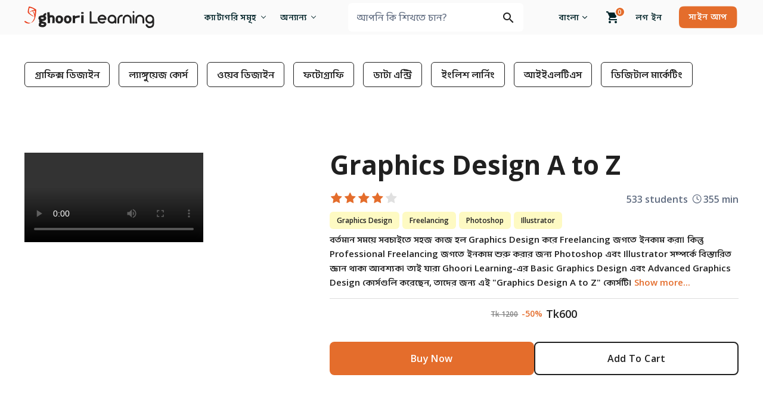

--- FILE ---
content_type: text/html; charset=utf-8
request_url: https://ghoorilearning.com/courses/graphics-design-course
body_size: 49816
content:
<!doctype html>
<html data-n-head-ssr lang="en" data-n-head="%7B%22lang%22:%7B%22ssr%22:%22en%22%7D%7D">
  <head >
    <title>A to Z of Graphic Design: The entire Branding &amp; Design Process | Ghoori Learning | Update [2022]</title><meta data-n-head="ssr" charset="utf-8"><meta data-n-head="ssr" name="viewport" content="width=device-width, initial-scale=1"><meta data-n-head="ssr" name="format-detection" content="telephone=no"><meta data-n-head="ssr" name="title" content="Ghoori Learning"><meta data-n-head="ssr" data-hid="charset" charset="utf-8"><meta data-n-head="ssr" data-hid="mobile-web-app-capable" name="mobile-web-app-capable" content="yes"><meta data-n-head="ssr" data-hid="title" name="title" content="A to Z of Graphic Design: The entire Branding &amp; Design Process | Ghoori Learning | Update [2022]"><meta data-n-head="ssr" data-hid="description" name="description" content="Learn everything about the Graphic Design Process: Logo, Ad, Social Media, T-Shirt, Package, Website Design, and More!"><meta data-n-head="ssr" data-hid="url" property="url" content="https://ghoorilearning.com/courses/graphics-design-course"><meta data-n-head="ssr" data-hid="image" property="image" content="https://cdn.ghoorilearning.com/uploads/images/glcourse-642e77e9cc5fc.jpeg"><meta data-n-head="ssr" data-hid="og:site_name" property="og:site_name" content="Ghoori Learning"><meta data-n-head="ssr" data-hid="og:type" property="og:type" content="website"><meta data-n-head="ssr" data-hid="og:url" property="og:url" content="https://ghoorilearning.com/courses/graphics-design-course"><meta data-n-head="ssr" data-hid="og:title" property="og:title" content="A to Z of Graphic Design: The entire Branding &amp; Design Process | Ghoori Learning | Update [2022]"><meta data-n-head="ssr" data-hid="og:description" property="og:description" content="Learn everything about the Graphic Design Process: Logo, Ad, Social Media, T-Shirt, Package, Website Design, and More!"><meta data-n-head="ssr" data-hid="og:image" property="og:image" content="https://cdn.ghoorilearning.com/uploads/images/glcourse-642e77e9cc5fc.jpeg"><meta data-n-head="ssr" data-hid="twitter:url" property="twitter:url" content="https://ghoorilearning.com/courses/graphics-design-course"><meta data-n-head="ssr" data-hid="twitter:title" property="twitter:title" content="A to Z of Graphic Design: The entire Branding &amp; Design Process | Ghoori Learning | Update [2022]"><meta data-n-head="ssr" data-hid="twitter:description" property="twitter:description" content="Learn everything about the Graphic Design Process: Logo, Ad, Social Media, T-Shirt, Package, Website Design, and More!"><meta data-n-head="ssr" data-hid="twitter:image" property="twitter:image" content="https://cdn.ghoorilearning.com/uploads/images/glcourse-642e77e9cc5fc.jpeg"><meta data-n-head="ssr" data-hid="apple-mobile-web-app-title" property="apple-mobile-web-app-title" content="A to Z of Graphic Design: The entire Branding &amp; Design Process | Ghoori Learning | Update [2022]"><meta data-n-head="ssr" data-hid="twitter:card" name="twitter:card" content="summary_large_image"><link data-n-head="ssr" rel="icon" type="image/x-icon" href="/favicon.ico"><link data-n-head="ssr" rel="stylesheet" href="https://fonts.googleapis.com/css2?family=Baloo+Da+2:wght@400;500;600;700&amp;family=Open+Sans:wght@300;400;500;600;700;800&amp;display=swap"><link data-n-head="ssr" data-hid="shortcut-icon" rel="shortcut icon" href="/_nuxt/icons/icon_64x64.409239.png"><link data-n-head="ssr" data-hid="apple-touch-icon" rel="apple-touch-icon" href="/_nuxt/icons/icon_512x512.409239.png" sizes="512x512"><link data-n-head="ssr" rel="manifest" href="/_nuxt/manifest.76ab8ec6.json" data-hid="manifest"><link data-n-head="ssr" rel="canonical" href="https://ghoorilearning.com/courses/graphics-design-course"><script data-n-head="ssr" data-hid="gtm-script">if(!window._gtm_init){window._gtm_init=1;(function(w,n,d,m,e,p){w[d]=(w[d]==1||n[d]=='yes'||n[d]==1||n[m]==1||(w[e]&&w[e][p]&&w[e][p]()))?1:0})(window,navigator,'doNotTrack','msDoNotTrack','external','msTrackingProtectionEnabled');(function(w,d,s,l,x,y){w[x]={};w._gtm_inject=function(i){if(w.doNotTrack||w[x][i])return;w[x][i]=1;w[l]=w[l]||[];w[l].push({'gtm.start':new Date().getTime(),event:'gtm.js'});var f=d.getElementsByTagName(s)[0],j=d.createElement(s);j.async=true;j.src='https://www.googletagmanager.com/gtm.js?id='+i;f.parentNode.insertBefore(j,f);};w[y]('GTM-WSL8CMV')})(window,document,'script','dataLayer','_gtm_ids','_gtm_inject')}</script><link rel="preload" href="/_nuxt/6c875e8.js" as="script"><link rel="preload" href="/_nuxt/139a56a.js" as="script"><link rel="preload" href="/_nuxt/f8f9e46.js" as="script"><link rel="preload" href="/_nuxt/08574d7.js" as="script"><link rel="preload" href="/_nuxt/fd10a7d.js" as="script"><link rel="preload" href="/_nuxt/5cfd2c4.js" as="script"><style data-vue-ssr-id="7aee7f9a:0 62e567ce:0 e19240e6:0 72b03365:0 a9044986:0 6bae82a2:0 5e4f6297:0 8be86b1c:0 a8836826:0 d210b764:0 a57d8da4:0 d8d5f45a:0 ab13f7a2:0">/* Slider */
.slick-slider
{
    position: relative;

    display: block;
    box-sizing: border-box;

    -webkit-user-select: none;
       -moz-user-select: none;
        -ms-user-select: none;
            user-select: none;

    -webkit-touch-callout: none;
    -khtml-user-select: none;
    -ms-touch-action: pan-y;
        touch-action: pan-y;
    -webkit-tap-highlight-color: transparent;
}

.slick-list
{
    position: relative;

    display: block;
    overflow: hidden;

    margin: 0;
    padding: 0;
}
.slick-list:focus
{
    outline: none;
}
.slick-list.dragging
{
    cursor: pointer;
    cursor: hand;
}

.slick-slider .slick-track,
.slick-slider .slick-list
{
    -webkit-transform: translate3d(0, 0, 0);
       -moz-transform: translate3d(0, 0, 0);
        -ms-transform: translate3d(0, 0, 0);
         -o-transform: translate3d(0, 0, 0);
            transform: translate3d(0, 0, 0);
}

.slick-track
{
    position: relative;
    top: 0;
    left: 0;

    display: block;
    margin-left: auto;
    margin-right: auto;
}
.slick-track:before,
.slick-track:after
{
    display: table;

    content: '';
}
.slick-track:after
{
    clear: both;
}
.slick-loading .slick-track
{
    visibility: hidden;
}

.slick-slide
{
    display: none;
    float: left;

    height: 100%;
    min-height: 1px;
}
[dir='rtl'] .slick-slide
{
    float: right;
}
.slick-slide img
{
    display: block;
}
.slick-slide.slick-loading img
{
    display: none;
}
.slick-slide.dragging img
{
    pointer-events: none;
}
.slick-initialized .slick-slide
{
    display: block;
}
.slick-loading .slick-slide
{
    visibility: hidden;
}
.slick-vertical .slick-slide
{
    display: block;

    height: auto;

    border: 1px solid transparent;
}
.slick-arrow.slick-hidden {
    display: none;
}

svg:not(:root).svg-inline--fa {
  overflow: visible; }

.svg-inline--fa {
  display: inline-block;
  font-size: inherit;
  height: 1em;
  overflow: visible;
  vertical-align: -.125em; }
  .svg-inline--fa.fa-lg {
    vertical-align: -.225em; }
  .svg-inline--fa.fa-w-1 {
    width: 0.0625em; }
  .svg-inline--fa.fa-w-2 {
    width: 0.125em; }
  .svg-inline--fa.fa-w-3 {
    width: 0.1875em; }
  .svg-inline--fa.fa-w-4 {
    width: 0.25em; }
  .svg-inline--fa.fa-w-5 {
    width: 0.3125em; }
  .svg-inline--fa.fa-w-6 {
    width: 0.375em; }
  .svg-inline--fa.fa-w-7 {
    width: 0.4375em; }
  .svg-inline--fa.fa-w-8 {
    width: 0.5em; }
  .svg-inline--fa.fa-w-9 {
    width: 0.5625em; }
  .svg-inline--fa.fa-w-10 {
    width: 0.625em; }
  .svg-inline--fa.fa-w-11 {
    width: 0.6875em; }
  .svg-inline--fa.fa-w-12 {
    width: 0.75em; }
  .svg-inline--fa.fa-w-13 {
    width: 0.8125em; }
  .svg-inline--fa.fa-w-14 {
    width: 0.875em; }
  .svg-inline--fa.fa-w-15 {
    width: 0.9375em; }
  .svg-inline--fa.fa-w-16 {
    width: 1em; }
  .svg-inline--fa.fa-w-17 {
    width: 1.0625em; }
  .svg-inline--fa.fa-w-18 {
    width: 1.125em; }
  .svg-inline--fa.fa-w-19 {
    width: 1.1875em; }
  .svg-inline--fa.fa-w-20 {
    width: 1.25em; }
  .svg-inline--fa.fa-pull-left {
    margin-right: .3em;
    width: auto; }
  .svg-inline--fa.fa-pull-right {
    margin-left: .3em;
    width: auto; }
  .svg-inline--fa.fa-border {
    height: 1.5em; }
  .svg-inline--fa.fa-li {
    width: 2em; }
  .svg-inline--fa.fa-fw {
    width: 1.25em; }

.fa-layers svg.svg-inline--fa {
  bottom: 0;
  left: 0;
  margin: auto;
  position: absolute;
  right: 0;
  top: 0; }

.fa-layers {
  display: inline-block;
  height: 1em;
  position: relative;
  text-align: center;
  vertical-align: -.125em;
  width: 1em; }
  .fa-layers svg.svg-inline--fa {
    -webkit-transform-origin: center center;
            transform-origin: center center; }

.fa-layers-text, .fa-layers-counter {
  display: inline-block;
  position: absolute;
  text-align: center; }

.fa-layers-text {
  left: 50%;
  top: 50%;
  -webkit-transform: translate(-50%, -50%);
          transform: translate(-50%, -50%);
  -webkit-transform-origin: center center;
          transform-origin: center center; }

.fa-layers-counter {
  background-color: #ff253a;
  border-radius: 1em;
  -webkit-box-sizing: border-box;
          box-sizing: border-box;
  color: #fff;
  height: 1.5em;
  line-height: 1;
  max-width: 5em;
  min-width: 1.5em;
  overflow: hidden;
  padding: .25em;
  right: 0;
  text-overflow: ellipsis;
  top: 0;
  -webkit-transform: scale(0.25);
          transform: scale(0.25);
  -webkit-transform-origin: top right;
          transform-origin: top right; }

.fa-layers-bottom-right {
  bottom: 0;
  right: 0;
  top: auto;
  -webkit-transform: scale(0.25);
          transform: scale(0.25);
  -webkit-transform-origin: bottom right;
          transform-origin: bottom right; }

.fa-layers-bottom-left {
  bottom: 0;
  left: 0;
  right: auto;
  top: auto;
  -webkit-transform: scale(0.25);
          transform: scale(0.25);
  -webkit-transform-origin: bottom left;
          transform-origin: bottom left; }

.fa-layers-top-right {
  right: 0;
  top: 0;
  -webkit-transform: scale(0.25);
          transform: scale(0.25);
  -webkit-transform-origin: top right;
          transform-origin: top right; }

.fa-layers-top-left {
  left: 0;
  right: auto;
  top: 0;
  -webkit-transform: scale(0.25);
          transform: scale(0.25);
  -webkit-transform-origin: top left;
          transform-origin: top left; }

.fa-lg {
  font-size: 1.33333em;
  line-height: 0.75em;
  vertical-align: -.0667em; }

.fa-xs {
  font-size: .75em; }

.fa-sm {
  font-size: .875em; }

.fa-1x {
  font-size: 1em; }

.fa-2x {
  font-size: 2em; }

.fa-3x {
  font-size: 3em; }

.fa-4x {
  font-size: 4em; }

.fa-5x {
  font-size: 5em; }

.fa-6x {
  font-size: 6em; }

.fa-7x {
  font-size: 7em; }

.fa-8x {
  font-size: 8em; }

.fa-9x {
  font-size: 9em; }

.fa-10x {
  font-size: 10em; }

.fa-fw {
  text-align: center;
  width: 1.25em; }

.fa-ul {
  list-style-type: none;
  margin-left: 2.5em;
  padding-left: 0; }
  .fa-ul > li {
    position: relative; }

.fa-li {
  left: -2em;
  position: absolute;
  text-align: center;
  width: 2em;
  line-height: inherit; }

.fa-border {
  border: solid 0.08em #eee;
  border-radius: .1em;
  padding: .2em .25em .15em; }

.fa-pull-left {
  float: left; }

.fa-pull-right {
  float: right; }

.fa.fa-pull-left,
.fas.fa-pull-left,
.far.fa-pull-left,
.fal.fa-pull-left,
.fab.fa-pull-left {
  margin-right: .3em; }

.fa.fa-pull-right,
.fas.fa-pull-right,
.far.fa-pull-right,
.fal.fa-pull-right,
.fab.fa-pull-right {
  margin-left: .3em; }

.fa-spin {
  -webkit-animation: fa-spin 2s infinite linear;
          animation: fa-spin 2s infinite linear; }

.fa-pulse {
  -webkit-animation: fa-spin 1s infinite steps(8);
          animation: fa-spin 1s infinite steps(8); }

@-webkit-keyframes fa-spin {
  0% {
    -webkit-transform: rotate(0deg);
            transform: rotate(0deg); }
  100% {
    -webkit-transform: rotate(360deg);
            transform: rotate(360deg); } }

@keyframes fa-spin {
  0% {
    -webkit-transform: rotate(0deg);
            transform: rotate(0deg); }
  100% {
    -webkit-transform: rotate(360deg);
            transform: rotate(360deg); } }

.fa-rotate-90 {
  -ms-filter: "progid:DXImageTransform.Microsoft.BasicImage(rotation=1)";
  -webkit-transform: rotate(90deg);
          transform: rotate(90deg); }

.fa-rotate-180 {
  -ms-filter: "progid:DXImageTransform.Microsoft.BasicImage(rotation=2)";
  -webkit-transform: rotate(180deg);
          transform: rotate(180deg); }

.fa-rotate-270 {
  -ms-filter: "progid:DXImageTransform.Microsoft.BasicImage(rotation=3)";
  -webkit-transform: rotate(270deg);
          transform: rotate(270deg); }

.fa-flip-horizontal {
  -ms-filter: "progid:DXImageTransform.Microsoft.BasicImage(rotation=0, mirror=1)";
  -webkit-transform: scale(-1, 1);
          transform: scale(-1, 1); }

.fa-flip-vertical {
  -ms-filter: "progid:DXImageTransform.Microsoft.BasicImage(rotation=2, mirror=1)";
  -webkit-transform: scale(1, -1);
          transform: scale(1, -1); }

.fa-flip-both, .fa-flip-horizontal.fa-flip-vertical {
  -ms-filter: "progid:DXImageTransform.Microsoft.BasicImage(rotation=2, mirror=1)";
  -webkit-transform: scale(-1, -1);
          transform: scale(-1, -1); }

:root .fa-rotate-90,
:root .fa-rotate-180,
:root .fa-rotate-270,
:root .fa-flip-horizontal,
:root .fa-flip-vertical,
:root .fa-flip-both {
  -webkit-filter: none;
          filter: none; }

.fa-stack {
  display: inline-block;
  height: 2em;
  position: relative;
  width: 2.5em; }

.fa-stack-1x,
.fa-stack-2x {
  bottom: 0;
  left: 0;
  margin: auto;
  position: absolute;
  right: 0;
  top: 0; }

.svg-inline--fa.fa-stack-1x {
  height: 1em;
  width: 1.25em; }

.svg-inline--fa.fa-stack-2x {
  height: 2em;
  width: 2.5em; }

.fa-inverse {
  color: #fff; }

.sr-only {
  border: 0;
  clip: rect(0, 0, 0, 0);
  height: 1px;
  margin: -1px;
  overflow: hidden;
  padding: 0;
  position: absolute;
  width: 1px; }

.sr-only-focusable:active, .sr-only-focusable:focus {
  clip: auto;
  height: auto;
  margin: 0;
  overflow: visible;
  position: static;
  width: auto; }

.svg-inline--fa .fa-primary {
  fill: var(--fa-primary-color, currentColor);
  opacity: 1;
  opacity: var(--fa-primary-opacity, 1); }

.svg-inline--fa .fa-secondary {
  fill: var(--fa-secondary-color, currentColor);
  opacity: 0.4;
  opacity: var(--fa-secondary-opacity, 0.4); }

.svg-inline--fa.fa-swap-opacity .fa-primary {
  opacity: 0.4;
  opacity: var(--fa-secondary-opacity, 0.4); }

.svg-inline--fa.fa-swap-opacity .fa-secondary {
  opacity: 1;
  opacity: var(--fa-primary-opacity, 1); }

.svg-inline--fa mask .fa-primary,
.svg-inline--fa mask .fa-secondary {
  fill: black; }

.fad.fa-inverse {
  color: #fff; }

@charset "UTF-8";
/*
Theme Name: Nagadmela 2022
Author: SSD Tech, Product Team
Author URI: http://ssd-tech.com
Version: 1.0
 */
* {
  min-height: 0;
  min-width: 0; }

*,
*::before,
*::after {
  box-sizing: border-box; }

html {
  font-family: sans-serif;
  line-height: 1.15;
  -webkit-text-size-adjust: 100%;
  -ms-text-size-adjust: 100%;
  -ms-overflow-style: scrollbar;
  -webkit-tap-highlight-color: rgba(0, 0, 0, 0);
  scroll-behavior: smooth; }
  html.no-scroll {
    overflow: hidden; }

@-ms-viewport {
  width: device-width; }
body {
  padding: 84px 0 0 0;
  scroll-behavior: smooth;
  margin: 0;
  color: #202020;
  font-family: "Open Sans", "Baloo Da 2", sans-serif;
  line-height: 1.15;
  overflow-x: hidden;
  cursor: default;
  background: #fff; }
  body.no-scroll {
    overflow: hidden; }

hr {
  box-sizing: content-box;
  height: 0;
  overflow: visible; }

h1, h2, h3, h4, h5, h6 {
  margin-top: 0;
  margin-bottom: 15px;
  font-weight: 600; }

h2 {
  font-size: 2.7rem; }

p {
  margin-top: 0;
  margin-bottom: 15px; }

address {
  margin-bottom: 1rem;
  font-style: normal;
  line-height: inherit; }

ol,
ul,
dl {
  margin-top: 0;
  margin-bottom: 1rem; }

ol ol,
ul ul,
ol ul,
ul ol {
  margin-bottom: 0; }

li {
  list-style: none; }

b,
strong {
  font-weight: bolder; }

small {
  font-size: 80%; }

sub,
sup {
  position: relative;
  font-size: 75%;
  line-height: 0;
  vertical-align: baseline; }

sub {
  bottom: -.25em; }

sup {
  top: -.5em; }

a {
  text-decoration: none;
  background-color: transparent;
  -webkit-text-decoration-skip: objects; }
  a:focus, a:active {
    outline: 0 !important; }

button:focus, button:active {
  outline: 0 !important; }

a:not([href]):not([tabindex]) {
  color: inherit;
  text-decoration: none; }
  a:not([href]):not([tabindex]):focus, a:not([href]):not([tabindex]):active {
    outline: 0 !important; }

figure {
  margin: 0 0 1rem; }

img {
  vertical-align: middle;
  border-style: none; }

svg:not(:root) {
  overflow: hidden; }

table {
  border-collapse: collapse; }

th {
  text-align: inherit; }

label {
  display: inline-block;
  margin-bottom: .5rem; }

button {
  border-radius: 0; }

button:focus {
  outline: 1px dotted;
  outline: 5px auto -webkit-focus-ring-color; }

input,
button,
select,
optgroup,
textarea {
  margin: 0;
  font-family: inherit;
  font-size: inherit;
  line-height: inherit; }

button,
input {
  overflow: visible; }

button,
select {
  text-transform: none; }

button,
html [type="button"],
[type="reset"],
[type="submit"] {
  -webkit-appearance: button; }

button::-moz-focus-inner,
[type="button"]::-moz-focus-inner,
[type="reset"]::-moz-focus-inner,
[type="submit"]::-moz-focus-inner {
  padding: 0;
  border-style: none; }

input[type="radio"],
input[type="checkbox"] {
  box-sizing: border-box;
  padding: 0; }

input[type="date"],
input[type="time"],
input[type="datetime-local"],
input[type="month"] {
  -webkit-appearance: listbox; }

textarea {
  overflow: auto;
  resize: vertical; }

progress {
  vertical-align: baseline; }

[type="number"]::-webkit-inner-spin-button,
[type="number"]::-webkit-outer-spin-button {
  height: auto; }

[type="search"] {
  outline-offset: -2px;
  -webkit-appearance: none; }

::-webkit-file-upload-button {
  font: inherit;
  -webkit-appearance: none; }

@font-face {
  font-family: 'glearning';
  src: url(/_nuxt/fonts/glearning.d0c2d81.woff) format("woff");
  font-weight: normal;
  font-style: normal;
  font-display: block; }
[class^="icon-"]:before,
[class*=" icon-"]:before {
  /* use !important to prevent issues with browser extensions that change fonts */
  font-family: 'glearning' !important;
  speak: never;
  font-style: normal;
  font-weight: normal;
  font-variant: normal;
  text-transform: none;
  display: inline-block;
  text-decoration: inherit;
  margin-right: .2em;
  text-align: center;
  /* For safety - reset parent styles, that can break glyph codes*/
  font-variant: normal;
  text-transform: none;
  /* fix buttons height, for twitter bootstrap */
  /* Animation center compensation - margins should be symmetric */
  /* remove if not needed */
  margin-left: .2em;
  /* Better Font Rendering =========== */
  -webkit-font-smoothing: antialiased;
  -moz-osx-font-smoothing: grayscale; }

.icon-content_paste:before {
  content: "\e940"; }

.icon-person:before {
  content: "\e936"; }

.icon-school:before {
  content: "\e943"; }

.icon-assignment1:before {
  content: "\e944"; }

.icon-book1:before {
  content: "\e945"; }

.icon-description:before {
  content: "\e946"; }

.icon-logout:before {
  content: "\e941"; }

.icon-login:before {
  content: "\e942"; }

.icon-error:before {
  content: "\e904"; }

.icon-play-arrow:before {
  content: "\e933"; }

.icon-play:before {
  content: "\e905"; }

.icon-call:before {
  content: "\e906"; }

.icon-email:before {
  content: "\e907"; }

.icon-map:before {
  content: "\e908"; }

.icon-chat:before {
  content: "\e909"; }

.icon-create:before {
  content: "\e90a"; }

.icon-save:before {
  content: "\e90b"; }

.icon-download:before {
  content: "\e90c"; }

.icon-attachment:before {
  content: "\e90d"; }

.icon-timer:before {
  content: "\e90e"; }

.icon-cart:before {
  content: "\e93c"; }

.icon-local_mall:before {
  content: "\e90f"; }

.icon-dots:before {
  content: "\e910"; }

.icon-adb:before {
  content: "\e911"; }

.icon-bell:before {
  content: "\e93d"; }

.icon-share:before {
  content: "\e912"; }

.icon-like:before {
  content: "\e913"; }

.icon-assignment:before {
  content: "\e914"; }

.icon-assignment_ind:before {
  content: "\e915"; }

.icon-check-circle:before {
  content: "\e917"; }

.icon-delete:before {
  content: "\e918"; }

.icon-home:before {
  content: "\e919"; }

.icon-lock:before {
  content: "\e91a"; }

.icon-internet:before {
  content: "\e91b"; }

.icon-search:before {
  content: "\e91c"; }

.icon-messenger:before {
  content: "\e91d"; }

.icon-shop:before {
  content: "\e938"; }

.icon-business_center:before {
  content: "\e91e"; }

.icon-circle:before {
  content: "\e91f"; }

.icon-arrow-right:before {
  content: "\e920"; }

.icon-person-add:before {
  content: "\e921"; }

.icon-arrow-left:before {
  content: "\e922"; }

.icon-facebook:before {
  content: "\e923"; }

.icon-calendar:before {
  content: "\e924"; }

.icon-camera:before {
  content: "\e925"; }

.icon-check:before {
  content: "\e926"; }

.icon-chevron-down:before {
  content: "\e927"; }

.icon-chevron-left:before {
  content: "\e928"; }

.icon-chevron-right:before {
  content: "\e929"; }

.icon-chevron-up:before {
  content: "\e92a"; }

.icon-clock:before {
  content: "\e92b"; }

.icon-copy:before {
  content: "\e92c"; }

.icon-eye:before {
  content: "\e92d"; }

.icon-eye-off:before {
  content: "\e92e"; }

.icon-gift:before {
  content: "\e92f"; }

.icon-github:before {
  content: "\e930"; }

.icon-minus:before {
  content: "\e931"; }

.icon-plus:before {
  content: "\e932"; }

.icon-trash:before {
  content: "\e934"; }

.icon-truck:before {
  content: "\e935"; }

.icon-close:before {
  content: "\e937"; }

.icon-btn-mask:before {
  content: "\e93e"; }

.icon-btn-outline:before {
  content: "\e93f"; }

.icon-btn:before {
  content: "\e916"; }

.icon-lg:before {
  content: "\e939"; }

.icon-md:before {
  content: "\e93a"; }

.icon-sm:before {
  content: "\e93b"; }

.icon-help:before {
  content: "\e900"; }

.icon-info:before {
  content: "\e901"; }

.icon-quote:before {
  content: "\e902"; }

.icon-stopwatch:before {
  content: "\e903"; }

.icon-heart:before {
  content: "\f004"; }

.icon-star:before {
  content: "\f005"; }

.icon-star-line:before {
  content: "\f006"; }

.icon-qrcode:before {
  content: "\f029"; }

.icon-book:before {
  content: "\f02d"; }

.icon-heart-line:before {
  content: "\f08a"; }

.icon-linkedin-square:before {
  content: "\f08c"; }

.icon-twitter:before {
  content: "\f099"; }

.icon-github1:before {
  content: "\f09b"; }

.icon-credit-card:before {
  content: "\f09d"; }

.icon-filter:before {
  content: "\f0b0"; }

.icon-google-plus:before {
  content: "\f0d4"; }

.icon-linkedin:before {
  content: "\f0e1"; }

.icon-smile:before {
  content: "\f118"; }

.icon-frown:before {
  content: "\f119"; }

.icon-youtube:before {
  content: "\f16a"; }

.icon-instagram:before {
  content: "\f16d"; }

.icon-apple:before {
  content: "\f179"; }

.icon-android:before {
  content: "\f17b"; }

.icon-dribbble:before {
  content: "\f17d"; }

.icon-skype:before {
  content: "\f17e"; }

.icon-google:before {
  content: "\f1a0"; }

.icon-pdf:before {
  content: "\f1c1"; }

.icon-git:before {
  content: "\f1d2"; }

.icon-send:before {
  content: "\f1d8"; }

.icon-sliders:before {
  content: "\f1de"; }

.icon-calculator:before {
  content: "\f1ec"; }

.icon-cc-visa:before {
  content: "\f1f0"; }

.icon-cc-mastercard:before {
  content: "\f1f1"; }

.icon-cc-discover:before {
  content: "\f1f2"; }

.icon-cc-amex:before {
  content: "\f1f3"; }

.icon-cc-paypal:before {
  content: "\f1f4"; }

.icon-cc-stripe:before {
  content: "\f1f5"; }

.icon-diamond:before {
  content: "\f219"; }

.icon-whatsapp:before {
  content: "\f232"; }

.icon-pause:before {
  content: "\e947"; }

/*! normalize.css v8.0.0 | MIT License | github.com/necolas/normalize.css */
/* Document
   ========================================================================== */
/**
 * 1. Correct the line height in all browsers.
 * 2. Prevent adjustments of font size after orientation changes in iOS.
 */
html {
  line-height: 1.15;
  /* 1 */
  -webkit-text-size-adjust: 100%;
  /* 2 */ }

/* Sections
   ========================================================================== */
/**
 * Remove the margin in all browsers.
 */
body {
  margin: 0; }

/**
 * Correct the font size and margin on `h1` elements within `section` and
 * `article` contexts in Chrome, Firefox, and Safari.
 */
h1 {
  font-size: 2em;
  margin: 0.67em 0; }

/* Grouping content
   ========================================================================== */
/**
 * 1. Add the correct box sizing in Firefox.
 * 2. Show the overflow in Edge and IE.
 */
hr {
  box-sizing: content-box;
  /* 1 */
  height: 0;
  /* 1 */
  overflow: visible;
  /* 2 */ }

/**
 * 1. Correct the inheritance and scaling of font size in all browsers.
 * 2. Correct the odd `em` font sizing in all browsers.
 */
pre {
  font-family: monospace, monospace;
  /* 1 */
  font-size: 1em;
  /* 2 */ }

/* Text-level semantics
   ========================================================================== */
/**
 * Remove the gray background on active links in IE 10.
 */
a {
  background-color: transparent; }

/**
 * 1. Remove the bottom border in Chrome 57-
 * 2. Add the correct text decoration in Chrome, Edge, IE, Opera, and Safari.
 */
abbr[title] {
  border-bottom: none;
  /* 1 */
  text-decoration: underline;
  /* 2 */
  text-decoration: underline dotted;
  /* 2 */ }

/**
 * Add the correct font weight in Chrome, Edge, and Safari.
 */
b,
strong {
  font-weight: bolder; }

/**
 * 1. Correct the inheritance and scaling of font size in all browsers.
 * 2. Correct the odd `em` font sizing in all browsers.
 */
code,
kbd,
samp {
  font-family: monospace, monospace;
  /* 1 */
  font-size: 1em;
  /* 2 */ }

/**
 * Add the correct font size in all browsers.
 */
small {
  font-size: 80%; }

/**
 * Prevent `sub` and `sup` elements from affecting the line height in
 * all browsers.
 */
sub,
sup {
  font-size: 75%;
  line-height: 0;
  position: relative;
  vertical-align: baseline; }

sub {
  bottom: -0.25em; }

sup {
  top: -0.5em; }

/* Embedded content
   ========================================================================== */
/**
 * Remove the border on images inside links in IE 10.
 */
img {
  border-style: none; }

/* Forms
   ========================================================================== */
/**
 * 1. Change the font styles in all browsers.
 * 2. Remove the margin in Firefox and Safari.
 */
button,
input,
optgroup,
select,
textarea {
  font-family: inherit;
  /* 1 */
  font-size: 100%;
  /* 1 */
  line-height: 1.15;
  /* 1 */
  margin: 0;
  /* 2 */ }

/**
 * Show the overflow in IE.
 * 1. Show the overflow in Edge.
 */
button,
input {
  /* 1 */
  overflow: visible; }

/**
 * Remove the inheritance of text transform in Edge, Firefox, and IE.
 * 1. Remove the inheritance of text transform in Firefox.
 */
button,
select {
  /* 1 */
  text-transform: none; }

/**
 * Correct the inability to style clickable types in iOS and Safari.
 */
button,
[type="button"],
[type="reset"],
[type="submit"] {
  -webkit-appearance: button; }

/**
 * Remove the inner border and padding in Firefox.
 */
button::-moz-focus-inner,
[type="button"]::-moz-focus-inner,
[type="reset"]::-moz-focus-inner,
[type="submit"]::-moz-focus-inner {
  border-style: none;
  padding: 0; }

/**
 * Restore the focus styles unset by the previous rule.
 */
button:-moz-focusring,
[type="button"]:-moz-focusring,
[type="reset"]:-moz-focusring,
[type="submit"]:-moz-focusring {
  outline: 1px dotted ButtonText; }

/**
 * Correct the padding in Firefox.
 */
fieldset {
  padding: 0.35em 0.75em 0.625em; }

/**
 * 1. Correct the text wrapping in Edge and IE.
 * 2. Correct the color inheritance from `fieldset` elements in IE.
 * 3. Remove the padding so developers are not caught out when they zero out
 *    `fieldset` elements in all browsers.
 */
legend {
  box-sizing: border-box;
  /* 1 */
  color: inherit;
  /* 2 */
  display: table;
  /* 1 */
  max-width: 100%;
  /* 1 */
  padding: 0;
  /* 3 */
  white-space: normal;
  /* 1 */ }

/**
 * Add the correct vertical alignment in Chrome, Firefox, and Opera.
 */
progress {
  vertical-align: baseline; }

/**
 * Remove the default vertical scrollbar in IE 10+.
 */
textarea {
  overflow: auto; }

/**
 * 1. Add the correct box sizing in IE 10.
 * 2. Remove the padding in IE 10.
 */
[type="checkbox"],
[type="radio"] {
  box-sizing: border-box;
  /* 1 */
  padding: 0;
  /* 2 */ }

/**
 * Correct the cursor style of increment and decrement buttons in Chrome.
 */
[type="number"]::-webkit-inner-spin-button,
[type="number"]::-webkit-outer-spin-button {
  height: auto; }

/**
 * 1. Correct the odd appearance in Chrome and Safari.
 * 2. Correct the outline style in Safari.
 */
[type="search"] {
  -webkit-appearance: textfield;
  /* 1 */
  outline-offset: -2px;
  /* 2 */ }

/**
 * Remove the inner padding in Chrome and Safari on macOS.
 */
[type="search"]::-webkit-search-decoration {
  -webkit-appearance: none; }

/**
 * 1. Correct the inability to style clickable types in iOS and Safari.
 * 2. Change font properties to `inherit` in Safari.
 */
::-webkit-file-upload-button {
  -webkit-appearance: button;
  /* 1 */
  font: inherit;
  /* 2 */ }

[hidden] {
  display: none; }

.navbar {
  display: flex;
  flex-wrap: wrap;
  align-items: center;
  justify-content: space-between;
  padding: 0 0; }
  .navbar > .container,
  .navbar > .container-fluid {
    display: flex;
    flex-wrap: wrap;
    align-items: center;
    justify-content: space-between; }
  .navbar-toggler {
    display: none; }
  .navbar ul li.dropdown > a:after {
    border-style: solid;
    border-width: 1px 1px 0 0;
    content: '';
    height: 6px;
    right: 5px;
    position: absolute;
    top: 17px;
    -webkit-transform: rotate(135deg);
    transform: rotate(135deg);
    width: 6px;
    -webkit-transition: all 0.3s linear;
    transition: all 0.3s linear; }
  .navbar-brand {
    display: inline-block;
    padding-top: 10px;
    padding-bottom: 10px;
    margin-right: 15px;
    line-height: inherit;
    white-space: nowrap; }
    .navbar-brand img {
      height: 36px; }

@media all and (min-width: 991px) {
  .navbar-brand {
    min-width: 200px; }
  .navbar ul {
    padding: 0;
    margin: 0;
    display: flex; }
    .navbar ul.navbar-nav > li.hide-lg {
      display: none; }
    .navbar ul li {
      display: block;
      position: relative; }
      .navbar ul li a {
        display: block;
        padding: 1em 20px;
        text-decoration: none;
        color: #022429;
        transition: all 0.3s linear;
        font-size: 14px;
        letter-spacing: 0.35px;
        font-weight: 600; }
        .navbar ul li a:hover {
          color: #f58220; }
      .navbar ul li:hover > a {
        color: #E46D2C; }
      .navbar ul li ul {
        visibility: hidden;
        position: absolute;
        left: 0;
        top: calc(100% + 30px);
        -webkit-box-shadow: 0 20px 20px -7px rgba(69, 65, 78, 0.08);
        -ms-box-shadow: 0 20px 20px -7px rgba(69, 65, 78, 0.08);
        box-shadow: 0 20px 20px -7px rgba(69, 65, 78, 0.08);
        opacity: 0;
        -webkit-transition: all 0.2s cubic-bezier(0.07, 0.73, 0.75, 0.77);
        height: auto;
        margin-bottom: 10px;
        background: #fff;
        padding: 8px 15px;
        width: 200px;
        z-index: 99;
        display: block;
        min-width: 200px; }
        .navbar ul li ul li a {
          padding: 8px 0;
          font-size: 14px;
          font-weight: 500; }
      .navbar ul li:last-child ul {
        right: 0;
        left: auto;
        -webkit-box-shadow: 0 5px 15px -5px rgba(69, 65, 78, 0.2);
        -ms-box-shadow: 0 5px 15px -5px rgba(69, 65, 78, 0.2);
        box-shadow: 0 5px 15px -5px rgba(69, 65, 78, 0.2);
        width: 100%;
        border-radius: 0 0 3px 3px; }
        .navbar ul li:last-child ul li img {
          mix-blend-mode: difference;
          opacity: 0.7;
          margin-right: 10px;
          max-width: 24px; }
        .navbar ul li:last-child ul li a.active, .navbar ul li:last-child ul li a.router-link-active {
          color: #E46D2C; }
      .navbar ul li:hover > ul {
        display: block;
        position: absolute;
        visibility: visible;
        top: 100%;
        opacity: 1 !important; }
  .navbar ul ul ul {
    left: 100%;
    top: 0 !important; } }
@media all and (max-width: 991px) {
  .navbar {
    position: relative;
    padding: 0; }
    .navbar-collapse {
      width: 90vw;
      height: 100vh;
      position: fixed;
      top: 0;
      left: -100vw;
      z-index: 99;
      background: #fff;
      -webkit-transition: all 0.3s cubic-bezier(0.52, 0.18, 0.27, 0.92);
      transition: all 0.3s cubic-bezier(0.52, 0.18, 0.27, 0.92);
      overflow-y: auto; }
      .navbar-collapse.show {
        left: 0px;
        box-shadow: 0px 0 0px 200px rgba(0, 0, 0, 0.3);
        padding-top: 65px; }
      .navbar-collapse-header {
        display: flex;
        justify-content: space-between;
        padding: 10px 15px;
        border-bottom: 1px solid #ededed;
        align-items: center; }
        .navbar-collapse-header img {
          height: 30px; }
        .navbar-collapse-header .navbar-close {
          font-size: 30px;
          color: #202020; }
          .navbar-collapse-header .navbar-close::before {
            margin: 0; }
      .navbar-collapse-inner {
        height: calc(100vh - 50px);
        overflow-y: auto; }
        .navbar-collapse-inner h3 {
          font-size: 16px;
          font-weight: 700;
          color: #202020;
          padding: 10px 15px;
          text-transform: uppercase;
          background: #FAFAFA;
          margin: 0; }
      .navbar-collapse ul {
        padding: 0;
        margin: 0; }
        .navbar-collapse ul li.dropdown > a:after {
          position: absolute;
          top: 20px;
          right: 10px;
          -webkit-transition: all 0.3s linear;
          transition: all 0.3s linear;
          font-size: 18px; }
        .navbar-collapse ul li.dropdown > a.active:after {
          transform: scaleY(-1); }
        .navbar-collapse ul li.dropdown > a.active + ul {
          padding-left: 15px;
          padding-top: 0; }
        .navbar-collapse ul li.more-option {
          background: #E46D2C; }
          .navbar-collapse ul li.more-option > a {
            font-size: 16px;
            font-weight: 500; }
          .navbar-collapse ul li.more-option ul {
            display: block; }
          .navbar-collapse ul li.more-option a {
            color: #fff; }
            .navbar-collapse ul li.more-option a:after {
              display: none; }
        .navbar-collapse ul li.country {
          background: #202020; }
          .navbar-collapse ul li.country > a {
            font-size: 16px;
            font-weight: 500; }
          .navbar-collapse ul li.country a {
            color: #fff; }
            .navbar-collapse ul li.country a:after {
              color: #fff; }
        .navbar-collapse ul > li:not(:last-child) {
          border-bottom: 1px solid #ededed; }
        .navbar-collapse ul > li > a {
          padding: 15px;
          font-size: 15px;
          display: block;
          color: #222;
          position: relative; }
    .navbar-icon {
      display: block;
      position: absolute;
      height: 3px;
      width: 100%;
      background: #E46D2C;
      border-radius: 9px;
      opacity: 1;
      left: 0;
      -webkit-transform: rotate(0deg);
      -moz-transform: rotate(0deg);
      -o-transform: rotate(0deg);
      transform: rotate(0deg);
      -webkit-transition: .25s ease-in-out;
      -moz-transition: .25s ease-in-out;
      -o-transition: .25s ease-in-out;
      transition: .25s ease-in-out; }
      .navbar-icon:nth-child(1) {
        top: 4px; }
      .navbar-icon:nth-child(2) {
        top: 13px; }
      .navbar-icon:nth-child(3) {
        top: 22px; }
    .navbar-toggler {
      width: 30px;
      height: 30px;
      display: block;
      border: none;
      padding: 0;
      transition: all 400ms linear;
      position: relative;
      z-index: 999;
      background: none;
      cursor: pointer; }
      .navbar-toggler.open .navbar-icon {
        background: #E46D2C; }
        .navbar-toggler.open .navbar-icon:nth-child(1) {
          top: 13px;
          -webkit-transform: rotate(135deg);
          -moz-transform: rotate(135deg);
          -o-transform: rotate(135deg);
          transform: rotate(135deg); }
        .navbar-toggler.open .navbar-icon:nth-child(2) {
          opacity: 0;
          left: -60px; }
        .navbar-toggler.open .navbar-icon:nth-child(3) {
          top: 13px;
          -webkit-transform: rotate(-135deg);
          -moz-transform: rotate(-135deg);
          -o-transform: rotate(-135deg);
          transform: rotate(-135deg); }
    .navbar ul {
      width: 100%;
      padding: 0; }
      .navbar ul li {
        position: relative; }
        .navbar ul li a {
          display: block;
          padding: 14px 1em;
          text-decoration: none;
          white-space: nowrap;
          color: #202020;
          font-size: 15px;
          letter-spacing: 0.35px;
          font-weight: 700; }
        .navbar ul li ul {
          background: none;
          visibility: visible;
          position: static;
          opacity: 1;
          margin-bottom: 0;
          padding: 15px;
          width: auto; }
          .navbar ul li ul li a {
            color: #202020;
            font-size: 14px;
            padding: 10px 0;
            font-weight: 500; }
        .navbar ul li.dropdown a:after {
          right: 15px; }
        .navbar ul li.dropdown a.active:after {
          transform: rotate(-45deg); }

  .dropdown > ul {
    display: none; } }
.mr-auto {
  margin-right: auto !important; }

.ml-auto {
  margin-left: auto !important; }

.text-center {
  text-align: center !important; }

.text-right {
  text-align: right !important; }

.text-left {
  text-align: left !important; }

.center-block {
  display: block;
  margin: 0 auto; }

.align-items-center {
  align-items: center !important; }

.align-self-center {
  align-self: center !important; }

.justify-content-center {
  justify-content: center !important; }

.justify-content-between {
  -ms-flex-pack: justify !important;
  justify-content: space-between !important; }

.img-fluid,
img {
  max-width: 100%;
  height: auto; }

.img-round {
  border-radius: 50%; }

.list-inline {
  padding-left: 0;
  list-style: none; }
  .list-inline-item {
    display: inline-block; }
    .list-inline-item:not(:last-child) {
      margin-right: 0.5rem; }

.py-5 {
  padding: 80px 0; }

.py-3 {
  padding: 40px 0; }

.mb-50 {
  margin-bottom: 50px; }

.btn-link {
  color: #E46D2C;
  text-transform: uppercase;
  display: inline-flex;
  font-weight: 700;
  font-size: 15px;
  letter-spacing: 1.5px; }

.btn, .vc-container .vc-btn {
  border: none;
  letter-spacing: 0.35px;
  font-weight: 600;
  padding: 15px 35px;
  border-radius: 4px;
  font-size: 1rem;
  cursor: pointer;
  color: #fff;
  display: inline-block;
  line-height: normal;
  text-transform: capitalize;
  position: relative;
  z-index: 9;
  text-align: center; }
  .btn-round {
    background: #E46D2C;
    -webkit-clip-path: url(#btnShape);
    clip-path: url(#btnShape);
    min-width: 150px; }
  .btn-fill {
    background: #E46D2C;
    color: #fff !important; }
    .btn-fill::before {
      left: -15px; }
    .btn-fill::after {
      right: -15px; }
  .btn:hover, .vc-container .vc-btn:hover {
    color: #fff; }
  .btn-full {
    width: 100%;
    text-align: center; }
  .btn-light {
    border: 1px solid #E46D2C;
    background: rgba(228, 109, 44, 0.15);
    color: #E46D2C; }
    .btn-light:hover {
      color: #E46D2C; }
  .btn-border {
    border: 1px solid #202020;
    background: #fff;
    color: #202020 !important; }
    .btn-border:hover {
      color: #fff !important;
      background: #202020; }
  .btn-nowrap {
    white-space: nowrap; }
  .btn-group {
    display: flex;
    align-items: center;
    grid-gap: 10px; }
    .btn-group .btn, .btn-group .vc-container .vc-btn, .vc-container .btn-group .vc-btn {
      padding: 15px 20px; }

.icon-btn-outline {
  color: #E46D2C;
  position: relative;
  text-align: center;
  min-width: 150px; }
  .icon-btn-outline:before {
    position: absolute;
    left: 0;
    top: 0;
    margin: 0; }

.common-heading {
  font-size: 48px;
  font-weight: 700;
  color: #202020;
  letter-spacing: 0.25px;
  margin-bottom: 40px;
  display: flex;
  align-items: center;
  line-height: normal; }
  .common-heading a {
    margin-left: auto;
    font-size: 16px;
    text-transform: uppercase;
    font-weight: 700;
    color: #FF5B5B;
    letter-spacing: 1px; }
  .common-heading span {
    color: #fff;
    display: inline-block;
    font-size: 14px;
    background: #E46D2C;
    font-weight: 400;
    padding: 5px 10px;
    border-radius: 4px;
    margin-left: 10px; }

.animate, .btn, .vc-container .vc-btn, .checkmark, .radio-mark, .form-control, .navbar-common-inner > ul li.new-user:last-child a, .navbar-common-inner > ul li.new-user:last-child a::before, .navbar-form input::-webkit-input-placeholder, .footer a, .course-goal .goal-nav li, .course-goal .goal-nav li .goal-nav-img, .partner-slider-item img, .category-slider li a, .playlist ul li, .query-tab ul li a, .preference-box, .preference-box img, .preference-box-check, .contact-form .form-control, .sidebar-menu ul li a, .point-step ul li::before, .point-step ul li:after {
  -webkit-transition: all 0.3s linear;
  -ms-transition: all 0.3s linear;
  transition: all 0.3s linear; }

.course-suggested .slick-arrow,
.new-course .slick-arrow, .course-goal .goal-nav-slider-list .slick-arrow, .category-slider .slick-arrow {
  position: absolute;
  height: 48px;
  width: 48px;
  display: flex;
  background: #E46D2C;
  top: 50%;
  z-index: 99;
  border: 2px solid #fff;
  font-size: 0;
  align-items: center;
  justify-content: center;
  color: #fff;
  cursor: pointer;
  border-radius: 50%;
  -ms-transform: translate(0, -50%);
  -webkit-transform: translate(0, -50%);
  transform: translate(0, -50%);
  -webkit-box-shadow: 0 0 15px -5px rgba(32, 32, 32, 0.15);
  -ms-box-shadow: 0 0 15px -5px rgba(32, 32, 32, 0.15);
  box-shadow: 0 0 15px -5px rgba(32, 32, 32, 0.15); }
  .course-suggested .slick-arrow.slick-disabled,
  .new-course .slick-arrow.slick-disabled, .course-goal .goal-nav-slider-list .slick-arrow.slick-disabled, .category-slider .slick-arrow.slick-disabled {
    background: rgba(32, 32, 32, 0.15);
    pointer-events: none;
    cursor: default;
    opacity: 0; }
  .course-suggested .slick-arrow::before,
  .new-course .slick-arrow::before, .course-goal .goal-nav-slider-list .slick-arrow::before, .category-slider .slick-arrow::before {
    font-family: 'glearning';
    font-size: 24px; }
  .course-suggested .slick-arrow.slick-next,
  .new-course .slick-arrow.slick-next, .course-goal .goal-nav-slider-list .slick-arrow.slick-next, .category-slider .slick-arrow.slick-next {
    right: 25px; }
    .course-suggested .slick-arrow.slick-next::before,
    .new-course .slick-arrow.slick-next::before, .course-goal .goal-nav-slider-list .slick-arrow.slick-next::before, .category-slider .slick-arrow.slick-next::before {
      content: '\e929'; }
  .course-suggested .slick-arrow.slick-prev,
  .new-course .slick-arrow.slick-prev, .course-goal .goal-nav-slider-list .slick-arrow.slick-prev, .category-slider .slick-arrow.slick-prev {
    left: 25px; }
    .course-suggested .slick-arrow.slick-prev::before,
    .new-course .slick-arrow.slick-prev::before, .course-goal .goal-nav-slider-list .slick-arrow.slick-prev::before, .category-slider .slick-arrow.slick-prev::before {
      content: '\e928'; }

.sticky {
  position: -webkit-sticky !important;
  position: sticky !important;
  top: 0;
  align-self: flex-start;
  z-index: 9; }

.flex {
  display: flex; }

.error-msg,
.text-danger {
  color: #FF5B5B !important; }

.help {
  text-align: left;
  margin-top: 5px;
  font-size: 13px;
  font-weight: 600; }

label.error {
  color: #FF5B5B !important;
  font-size: 12px; }

@media all and (min-width: 768px) {
  .xs-only {
    display: none !important; } }
@media all and (max-width: 767px) {
  .mobile-only {
    display: block !important; }

  .hide-xs {
    display: none !important; } }
.container {
  max-width: 96%;
  width: 1400px;
  margin: 0 auto;
  padding-right: 15px;
  padding-left: 15px; }
  .container-fluid {
    margin: 0;
    max-width: 100%; }

.row {
  display: flex;
  flex-wrap: wrap;
  margin-right: -15px;
  margin-left: -15px; }

div[class*="col-"] {
  position: relative;
  min-height: 1px;
  padding-right: 15px;
  padding-left: 15px; }

.col-1 {
  flex: 0 0 8.3333333333%;
  max-width: 8.3333333333%; }

.col-2 {
  flex: 0 0 16.6666666667%;
  max-width: 16.6666666667%; }

.col-3 {
  flex: 0 0 25%;
  max-width: 25%; }

.col-4 {
  flex: 0 0 33.3333333333%;
  max-width: 33.3333333333%; }

.col-5 {
  flex: 0 0 41.6666666667%;
  max-width: 41.6666666667%; }

.col-6 {
  flex: 0 0 50%;
  max-width: 50%; }

.col-7 {
  flex: 0 0 58.3333333333%;
  max-width: 58.3333333333%; }

.col-8 {
  flex: 0 0 66.6666666667%;
  max-width: 66.6666666667%; }

.col-9 {
  flex: 0 0 75%;
  max-width: 75%; }

.col-10 {
  flex: 0 0 83.3333333333%;
  max-width: 83.3333333333%; }

.col-11 {
  flex: 0 0 91.6666666667%;
  max-width: 91.6666666667%; }

.col-12 {
  flex: 0 0 100%;
  max-width: 100%; }

@media screen and (max-width: 767px) {
  div[class*="col-"] {
    flex: 0 0 100%;
    max-width: 100%; } }
.no-gutters {
  margin-right: 0;
  margin-left: 0; }
  .no-gutters > div[class*="col-"] {
    padding-right: 0;
    padding-left: 0; }

/* Slider */
.slick-slider {
  position: relative;
  display: block;
  box-sizing: border-box;
  -webkit-touch-callout: none;
  -webkit-user-select: none;
  -khtml-user-select: none;
  -moz-user-select: none;
  -ms-user-select: none;
  user-select: none;
  -ms-touch-action: pan-y;
  touch-action: pan-y;
  -webkit-tap-highlight-color: transparent; }

.slick-list {
  position: relative;
  overflow: hidden;
  display: block;
  margin: 0;
  padding: 0; }
  .slick-list:focus {
    outline: none; }
  .slick-list.dragging {
    cursor: pointer;
    cursor: hand; }

.slick-slider .slick-track,
.slick-slider .slick-list {
  -webkit-transform: translate3d(0, 0, 0);
  -moz-transform: translate3d(0, 0, 0);
  -ms-transform: translate3d(0, 0, 0);
  -o-transform: translate3d(0, 0, 0);
  transform: translate3d(0, 0, 0); }

.slick-track {
  position: relative;
  left: 0;
  top: 0;
  display: block;
  margin-left: auto;
  margin-right: auto; }
  .slick-track:before, .slick-track:after {
    content: "";
    display: table; }
  .slick-track:after {
    clear: both; }
  .slick-loading .slick-track {
    visibility: hidden; }

.slick-slide {
  float: left;
  height: 100%;
  min-height: 1px;
  display: none; }
  [dir="rtl"] .slick-slide {
    float: right; }
  .slick-slide img {
    display: block; }
  .slick-slide.slick-loading img {
    display: none; }
  .slick-slide.dragging img {
    pointer-events: none; }
  .slick-initialized .slick-slide {
    display: block; }
  .slick-loading .slick-slide {
    visibility: hidden; }
  .slick-vertical .slick-slide {
    display: block;
    height: auto;
    border: 1px solid transparent; }

.slick-arrow.slick-hidden {
  display: none; }

.checkbox, .radio {
  display: block;
  position: relative;
  margin-bottom: 0;
  cursor: pointer;
  -webkit-user-select: none;
  -moz-user-select: none;
  -ms-user-select: none;
  user-select: none; }

.checkmark, .radio-mark {
  position: relative;
  display: inline-block;
  vertical-align: middle;
  height: 16px;
  width: 16px;
  background: #fff;
  margin-right: 5px; }

.checkbox a {
  color: #E46D2C; }

.checkbox input,
.radio input {
  position: absolute;
  opacity: 0;
  cursor: pointer; }

/* Create a custom checkbox */
.checkmark {
  border-radius: 2px;
  border: 1px solid #202020; }

.checkbox input:checked ~ .checkmark {
  background: #202020;
  border: 1px solid #202020; }

.checkmark:after {
  content: "";
  position: absolute;
  display: none; }

.checkbox input:checked ~ .checkmark:after {
  display: block; }

.checkbox .checkmark:after {
  left: 4px;
  top: 0;
  width: 6px;
  height: 11px;
  border: solid #fff;
  border-width: 0 2px 2px 0;
  -webkit-transform: rotate(45deg);
  -ms-transform: rotate(45deg);
  transform: rotate(45deg); }

.radio {
  font-size: 14px;
  font-weight: 500; }

.radio-mark {
  -webkit-box-shadow: 0 0 0 2px #959595 inset;
  -ms-box-shadow: 0 0 0 2px #959595 inset;
  box-shadow: 0 0 0 2px #959595 inset;
  border-radius: 50%; }

.radio input:checked ~ .radio-mark {
  -webkit-box-shadow: 0 0 0px 10px #E46D2C inset;
  -ms-box-shadow: 0 0 0px 10px #E46D2C inset;
  box-shadow: 0 0 0px 10px #E46D2C inset; }

select.form-control {
  background-color: #fff;
  background-image: url([data-uri]);
  background-position: calc(100% - 10px) center;
  background-repeat: no-repeat;
  -moz-appearance: none;
  -webkit-appearance: none;
  box-shadow: none;
  -webkit-background-size: 12px;
  -ms-background-size: 12px;
  background-size: 12px;
  font-size: 1rem; }

@media screen and (-webkit-min-device-pixel-ratio: 0) {
  .select-style select {
    padding: 10px 10px; } }
select.form-control option {
  background: #ebebeb none repeat scroll 0 0;
  border: medium none;
  color: #333333;
  padding: 4px 0; }

select.form-control option:hover {
  color: #fff; }

select.form-control:focus {
  outline: medium none;
  border: none; }

.form-label {
  color: #606C80;
  letter-spacing: 0.25px;
  font-size: 14px;
  font-weight: 300;
  margin: 0;
  position: absolute;
  left: 12px;
  padding: 0 5px;
  background: #fff;
  z-index: 1;
  top: -7px; }
  .form-label sup {
    color: #FF5B5B; }
.form-control {
  padding: 10px 12px;
  border-radius: 4px;
  resize: none;
  border: 1px solid #d6d6d6;
  color: #213540;
  display: block;
  width: 100%;
  font-size: 1rem;
  line-height: 1.5;
  background-color: #fff;
  background-clip: padding-box;
  font-weight: 300; }
  .form-control.datepicker {
    background-color: #fff;
    background-image: url(/_nuxt/img/calendar.f92b287.svg);
    background-position: calc(100% - 15px) center;
    background-repeat: no-repeat;
    box-shadow: none;
    -webkit-background-size: 24px;
    -ms-background-size: 24px;
    background-size: 24px; }
  .form-control:focus {
    -webkit-box-shadow: none;
    -ms-box-shadow: none;
    box-shadow: none;
    outline: none !important; }
  .form-control::placeholder {
    color: #9CA3AF;
    opacity: 1; }
.form-group {
  position: relative;
  margin: 0 0 30px; }
  .form-group.focus .form-control {
    border: 1px solid #E46D2C; }
.form-error .form-control {
  border-color: #FF5B5B; }
.form-error .form-label {
  color: #FF5B5B; }

textarea.form-control {
  background: #fff; }

input::-webkit-outer-spin-button,
input::-webkit-inner-spin-button {
  -webkit-appearance: none;
  margin: 0; }

input[type=number] {
  -moz-appearance: textfield; }

input[type="text"]:-webkit-autofill,
input[type="tel"]:-webkit-autofill input[type="password"]:-webkit-autofill {
  -webkit-background-clip: text; }

.modal {
  display: none;
  position: fixed;
  top: 0;
  right: 0;
  bottom: 0;
  left: 0;
  width: 100%;
  height: 100%;
  background: rgba(32, 32, 32, 0.8);
  z-index: 99999;
  backdrop-filter: blur(5px); }
  .modal-close {
    position: absolute;
    height: 36px;
    width: 36px;
    border-radius: 50%;
    background: rgba(32, 32, 32, 0.85);
    right: 15px;
    top: 15px;
    cursor: pointer;
    color: #fff;
    line-height: 36px;
    text-align: center;
    font-size: 16px;
    z-index: 99; }
  .modal-inner {
    max-width: 450px;
    padding: 3rem 1rem 1rem;
    background: #fff;
    border-radius: 2px;
    position: absolute;
    left: 50%;
    top: 30%;
    -ms-transform: translate(-50%, -30%);
    -webkit-transform: translate(-50%, -30%);
    transform: translate(-50%, -30%);
    -webkit-box-shadow: 0 0 15px -3px rgba(32, 32, 32, 0.25);
    -ms-box-shadow: 0 0 15px -3px rgba(32, 32, 32, 0.25);
    box-shadow: 0 0 15px -3px rgba(32, 32, 32, 0.25); }
    @media screen and (min-width: 900px) {
      .modal-inner {
        max-width: 640px;
        width: 640px; } }
    @media all and (max-width: 767px) {
      .modal-inner {
        width: 90%; }
        .modal-inner input.form-control {
          margin-bottom: 15px; } }

header.header {
  position: fixed;
  z-index: 9999;
  background: #fafafa;
  top: 0;
  width: 100%; }

.gl-avatar {
  height: 36px;
  width: 36px;
  border-radius: 50%;
  object-fit: cover;
  margin-right: 5px; }
  .gl-avatar + span {
    white-space: nowrap;
    overflow: hidden;
    text-overflow: ellipsis;
    max-width: 130px;
    display: inline-block;
    vertical-align: middle; }
    @media all and (max-width: 667px) {
      .gl-avatar + span {
        max-width: 220px; } }

.dashboard-menu-xs img:not(.gl-avatar) {
  mix-blend-mode: difference;
  opacity: 0.7;
  margin-right: 10px;
  max-width: 24px; }
.dashboard-menu-xs ul li a.router-link-active {
  color: #E46D2C; }

@media all and (max-width: 667px) {
  .navbar ul li.dashboard-menu-xs a:after {
    top: 28px; } }
.navbar-common .container-fluid {
  width: 100%;
  padding: 0 15px; }
.navbar-common-inner {
  display: flex;
  align-items: center; }
  .navbar-common-inner > ul {
    align-items: center; }
    .navbar-common-inner > ul li.new-user:last-child a {
      position: relative;
      z-index: 9;
      margin-left: 15px;
      color: #fff;
      text-transform: capitalize;
      min-width: 90px; }
      .navbar-common-inner > ul li.new-user:last-child a::before {
        font-family: 'glearning';
        content: '\e93e';
        z-index: -1;
        position: absolute;
        left: 50%;
        top: 52%;
        transform: translate(-50%, -50%) scaleY(1.1);
        font-size: 32px;
        color: #E46D2C; }
      .navbar-common-inner > ul li.new-user:last-child a:hover {
        color: #E46D2C; }
        .navbar-common-inner > ul li.new-user:last-child a:hover::before {
          -webkit-text-fill-color: transparent;
          -webkit-text-stroke-width: 0.65px;
          -webkit-text-stroke-color: #E46D2C; }
    .navbar-common-inner > ul > li:not(:last-child) > a i {
      font-size: 24px; }
    .navbar-common-inner > ul > li:not(:last-child).lang a {
      cursor: pointer;
      display: flex;
      align-items: center; }
      .navbar-common-inner > ul > li:not(:last-child).lang a i {
        font-size: 14px; }
      .navbar-common-inner > ul > li:not(:last-child).lang a::after {
        display: none; }
    .navbar-common-inner > ul > li:not(:last-child):nth-last-child(-n + 5) a {
      padding: 15px 10px; }
      .navbar-common-inner > ul > li:not(:last-child):nth-last-child(-n + 5) a span {
        position: absolute;
        right: 7px;
        top: 11px;
        height: 18px;
        width: 18px;
        background: #E46D2C;
        border-radius: 50%;
        color: #fff;
        z-index: 9;
        text-align: center;
        font-size: 10px;
        border: 2px solid #fff;
        display: flex;
        align-items: center;
        justify-content: center; }
    .navbar-common-inner > ul > li:not(:last-child) ul {
      margin: 0; }
      .navbar-common-inner > ul > li:not(:last-child) ul li a {
        position: relative;
        padding-left: 30px;
        color: #606c80; }
        .navbar-common-inner > ul > li:not(:last-child) ul li a i {
          font-size: 18px;
          position: absolute;
          left: 0;
          top: 6px; }
.navbar-nav .deliver > a {
  position: relative;
  color: #606c80;
  font-size: 12px;
  padding-left: 35px; }
  .navbar-nav .deliver > a i {
    position: absolute;
    left: 0;
    top: 12px;
    font-size: 24px;
    color: #606c80; }
  .navbar-nav .deliver > a strong {
    display: block;
    font-size: 14px;
    color: #202020; }
  .navbar-nav .deliver > a::after {
    top: auto !important;
    bottom: 18px; }
.navbar-form {
  width: 23vw;
  position: relative; }
  .navbar-form input {
    border: none;
    background: #fff;
    -webkit-background-size: 16px;
    -ms-background-size: 16px;
    background-size: 16px;
    padding: 15px 35px 15px 15px;
    border-radius: 6px;
    width: 100%;
    font-weight: 500; }
    .navbar-form input::-webkit-input-placeholder {
      color: #606C80; }
    .navbar-form input:focus::-webkit-input-placeholder {
      opacity: 0; }
    .navbar-form input:focus {
      outline: none;
      border: none; }
  .navbar-form button {
    position: absolute;
    top: 0;
    right: 0;
    height: 100%;
    border: none;
    display: flex;
    align-items: center;
    width: 48px;
    font-size: 24px;
    background: none;
    color: #202020;
    cursor: pointer; }

.footer {
  background: #202020;
  color: #fff;
  padding: 50px 0 0;
  min-height: 286px; }
  .footer a {
    color: #fff; }
    .footer a:hover {
      color: #E46D2C; }
  .footer-nav {
    margin-bottom: 50px; }
    .footer-nav h4 {
      font-size: 18px;
      font-weight: 600;
      margin: 0 0 15px; }
      .footer-nav h4 i {
        display: none; }
    @media all and (max-width: 767px) {
      .footer-nav-heading {
        display: flex;
        align-items: center;
        border-bottom: 1px solid #373737;
        padding-bottom: 5px;
        margin: 0 0 5px !important;
        font-size: 16px; }
        .footer-nav-heading i {
          margin-left: auto;
          transition: all 0.3s linear;
          margin-left: auto;
          height: 25px;
          align-items: center;
          display: inline-flex !important;
          justify-content: center; }
        .footer-nav-heading.active i {
          transform: rotate(180deg); } }
    .footer-nav p {
      font-size: 14px;
      font-weight: normal;
      line-height: normal; }
    .footer-nav ul {
      padding: 0;
      margin: 0; }
      .footer-nav ul li a {
        padding: 7px 0;
        font-size: 14px;
        display: block;
        font-weight: 500; }
  .footer-btm {
    color: #606C80;
    padding: 15px 0;
    border-top: 1px solid #e7e7eb; }
    .footer-btm p {
      font-size: 14px;
      margin: 0;
      color: #fff;
      font-weight: 400; }
      .footer-btm p a {
        display: inline-block;
        margin-left: 15px;
        color: #606C80; }
        .footer-btm p a:hover {
          color: #E46D2C; }
    .footer-btm ul {
      padding: 0;
      margin: 0 auto;
      display: inline-flex; }
      .footer-btm ul li {
        border-radius: 5px;
        display: flex;
        align-items: center;
        justify-content: center;
        margin: 0 5px;
        font-size: 24px; }

.video-container {
  z-index: 99999;
  position: fixed;
  top: 0;
  left: 0;
  width: 100%;
  height: 100%;
  background-color: #E46D2C;
  display: none; }

.video-container.in {
  display: block; }

.video-container .close-video {
  width: 60px;
  height: 60px;
  position: absolute;
  right: 0px;
  top: 0px;
  cursor: pointer;
  z-index: 99; }

.video-container .close-video:after,
.video-container .close-video:before {
  content: '';
  display: block;
  -moz-transform: rotate(45deg);
  -ms-transform: rotate(45deg);
  -webkit-transform: rotate(45deg);
  transform: rotate(45deg); }

.video-container .close-video:after:hover,
.video-container .close-video:before:hover {
  border-color: #656666; }

.video-container .close-video:before {
  border-top: 1px solid #fff;
  border-bottom: 1px solid #fff;
  height: 0;
  width: 24px;
  position: absolute;
  left: 50%;
  top: 50%;
  margin-top: -1px;
  margin-left: -12px; }

.video-container .close-video:after {
  border-left: 1px solid #fff;
  border-right: 1px solid #fff;
  height: 24px;
  width: 0;
  position: absolute;
  left: 50%;
  top: 50%;
  margin-left: -1px;
  margin-top: -12px; }

.video-container .video-area {
  margin: auto;
  position: absolute;
  top: 50%;
  left: 50%;
  -moz-transform: translate(-50%, -50%);
  -ms-transform: translate(-50%, -50%);
  -webkit-transform: translate(-50%, -50%);
  transform: translate(-50%, -50%); }

.video-container .video-area #videoplayer {
  width: 100%;
  height: 100%; }

.category-menu {
  padding: 20px 0; }
  .category-menu ul {
    padding: 0;
    margin: 0;
    display: flex;
    flex-wrap: wrap; }
    .category-menu ul li {
      margin: 0 15px 10px 0; }
      .category-menu ul li a {
        font-size: 16px;
        line-height: 24px;
        font-weight: 600;
        color: #202020;
        margin: 0;
        transition: all 0.3s linear;
        padding: 8px 16px;
        border-radius: 6px;
        display: inline-block;
        border: 1px solid #202020; }
        .category-menu ul li a:hover {
          color: #E46D2C;
          border-color: #E46D2C; }
      .category-menu ul li:last-child {
        margin-right: 0; }

.navbar ul li.mobile-category,
.navbar ul li.mobile-myaccount {
  display: none; }

.loading-page {
  position: fixed;
  top: 0;
  left: 0;
  width: 100%;
  height: 100%;
  background: rgba(255, 255, 255, 0.75);
  z-index: 99999;
  display: grid;
  justify-content: center;
  align-items: center;
  backdrop-filter: blur(8px);
  left: 0; }

.ribbon {
  position: absolute;
  right: -5px;
  top: -5px;
  z-index: 1;
  overflow: hidden;
  width: 75px;
  height: 75px;
  text-align: right; }
  .ribbon strong {
    font-size: 9px;
    font-weight: 500;
    color: #fff;
    text-transform: uppercase;
    text-align: center;
    line-height: 20px;
    transform: rotate(45deg);
    -webkit-transform: rotate(45deg);
    width: 80px;
    display: block;
    background: #0caf1c;
    position: absolute;
    top: 12px;
    right: -18px; }
    .ribbon strong::before, .ribbon strong::after {
      content: "";
      position: absolute;
      top: 100%;
      z-index: -1; }
    .ribbon strong::before {
      left: 0;
      border-left: 3px solid #087212;
      border-right: 3px solid transparent;
      border-bottom: 3px solid transparent;
      border-top: 3px solid #087212; }
    .ribbon strong::after {
      right: 0px;
      border-left: 3px solid transparent;
      border-right: 3px solid #087212;
      border-bottom: 3px solid transparent;
      border-top: 3px solid #087212; }
    .ribbon strong.discount {
      font-size: 10px;
      background: #d00000; }
      .ribbon strong.discount::before {
        left: 0;
        border-left: 3px solid #9c0707;
        border-right: 3px solid transparent;
        border-bottom: 3px solid transparent;
        border-top: 3px solid #9c0707; }
      .ribbon strong.discount::after {
        right: 0px;
        border-left: 3px solid transparent;
        border-right: 3px solid #9c0707;
        border-bottom: 3px solid transparent;
        border-top: 3px solid #9c0707; }

.offer-bar {
  background: #202020;
  padding: 15px 0; }
  .offer-bar p {
    font-size: 15px;
    font-weight: 600;
    margin: 0;
    color: #fff; }
  .offer-bar .container {
    display: flex;
    justify-content: space-between;
    align-items: center; }
  .offer-bar .offer-close {
    color: #fff;
    font-size: 24px;
    margin-left: 15px; }
  .offer-bar-action {
    display: flex;
    align-items: center; }

.congrats-bar {
  margin-top: -25px; }
  .congrats-bar .offer-close {
    cursor: pointer; }

.banner {
  background-size: 400px;
  background-repeat: no-repeat;
  background-position: bottom right;
  background-color: #fff;
  padding: 100px 0;
  min-height: 412px; }
  .banner-content {
    color: #202020;
    max-width: 940px; }
    .banner-content h1 {
      font-weight: 700;
      font-size: 64px;
      margin: 0 0 20px; }
    .banner-content p {
      font-weight: 600;
      margin-bottom: 30px;
      font-size: 18px;
      line-height: normal; }
    .banner-content .icon-btn-outline:before {
      font-size: 50px; }
    .banner-content a {
      margin-right: 5px;
      display: inline-block;
      border: 2px solid #E46D2C;
      color: #fff;
      border-radius: 10px;
      background: #E46D2C; }
      .banner-content a:hover {
        color: #E46D2C !important;
        background: #fff !important;
        border-color: #E46D2C !important; }
      .banner-content a.icon-btn-outline:hover {
        color: #fff; }

.home-intro {
  color: #202020; }
  .home-intro h2 {
    font-size: 36px;
    font-weight: 700;
    line-height: normal;
    margin: 0 0 10px; }
  .home-intro p {
    font-size: 18px;
    font-weight: 600;
    margin-bottom: 40px; }
  .home-intro .btn, .home-intro .vc-container .vc-btn, .vc-container .home-intro .vc-btn {
    border: 2px solid #202020;
    color: #202020;
    border-radius: 12px; }

.course-suggested {
  min-height: 850px; }

.course-suggested,
.new-course {
  background: #FAFAFA;
  padding: 80px 0 100px; }
  .course-suggested .slick-list,
  .new-course .slick-list {
    padding-left: 0px !important;
    margin: 0 -15px; }
  .course-suggested .slick-slide,
  .new-course .slick-slide {
    margin: 0 15px; }
  .course-suggested .slick-arrow,
  .new-course .slick-arrow {
    transform: none;
    top: auto;
    bottom: -70px; }
    .course-suggested .slick-arrow.slick-prev,
    .new-course .slick-arrow.slick-prev {
      left: calc(50% - 50px); }
    .course-suggested .slick-arrow.slick-next,
    .new-course .slick-arrow.slick-next {
      right: calc(50% - 50px); }
  .course-suggested.registered-course,
  .new-course.registered-course {
    padding-bottom: 0; }

.course-categories.course-categories-home {
  min-height: 1207px; }
.course-categories ul:not(.category-slider) {
  padding: 0;
  margin: 0;
  display: grid;
  grid-gap: 30px;
  grid-template-columns: repeat(4, 1fr); }
  .course-categories ul:not(.category-slider) li a {
    display: block;
    padding: 20px;
    text-align: center;
    background: #fefac3;
    color: #202020;
    border-radius: 8px; }
    .course-categories ul:not(.category-slider) li a img {
      max-width: 80%;
      height: 175px;
      margin-bottom: 10px; }
    .course-categories ul:not(.category-slider) li a h4 {
      border-top: 1px solid rgba(32, 32, 32, 0.16);
      font-size: 20px;
      font-weight: 700;
      margin: 0;
      padding-top: 15px; }
      .course-categories ul:not(.category-slider) li a h4 span {
        display: block;
        font-size: 14px;
        font-weight: 500;
        margin-top: 5px; }

.new-course {
  min-height: 988px;
  background: -webkit-linear-gradient(65deg, rgba(136, 182, 199, 0.6), rgba(210, 212, 209, 0.6) 40%);
  background-size: 200%; }

.short-course-list {
  display: grid;
  grid-gap: 30px;
  grid-template-columns: repeat(3, 1fr); }
.short-course div[class*='col-'] {
  margin-bottom: 20px; }
.short-course.category-staff {
  padding: 50px 0; }
  @media all and (max-width: 767px) {
    .short-course.category-staff {
      padding: 30px 0; } }

.mask-img {
  position: relative;
  mask-repeat: no-repeat;
  -webkit-mask-repeat: no-repeat;
  -webkit-mask-size: 100% 100%;
  mask-size: 100% 100%;
  mask-position: center;
  background: #fff;
  display: inline-block; }

.course-item {
  background: #fff;
  border-radius: 20px;
  padding: 15px;
  color: #202020; }
  .course-item-content {
    padding-top: 15px;
    font-weight: 600;
    flex-wrap: wrap;
    flex-direction: column;
    display: flex;
    min-height: 330px; }
    .course-item-content h3 {
      line-height: 24px;
      min-height: 48px;
      display: -webkit-box;
      -webkit-box-orient: vertical;
      -moz-line-clamp: 2;
      -webkit-line-clamp: 2;
      overflow: hidden; }
      .course-item-content h3 a {
        font-size: 18px;
        font-weight: 700;
        color: #202020; }
    .course-item-content p {
      font-size: 15px;
      line-height: 24px;
      min-height: 48px; }
      .course-item-content p:not(.course-summary) {
        display: -webkit-box;
        -webkit-box-orient: vertical;
        -moz-line-clamp: 2;
        -webkit-line-clamp: 2;
        overflow: hidden; }
      .course-item-content p.course-summary a {
        color: #E46D2C; }
      .course-item-content p .show-details {
        color: #E46D2C;
        font-weight: 600; }
    .course-item-content .btn, .course-item-content .vc-container .vc-btn, .vc-container .course-item-content .vc-btn {
      width: 100%;
      border-radius: 8px;
      margin-top: auto; }
  .course-item .rating-count {
    display: flex;
    align-items: center;
    justify-content: space-between;
    margin-bottom: 10px; }
    .course-item .rating-count .rating-status i {
      color: #e0e0e0;
      font-size: 20px; }
      .course-item .rating-count .rating-status i::before {
        margin: 0 2px; }
      .course-item .rating-count .rating-status i:not(.no-rating) {
        color: #E46D2C; }
  .course-item-tag ul {
    padding: 0;
    margin: 10px 0;
    display: flex;
    flex-wrap: wrap; }
    .course-item-tag ul li {
      margin: 0 5px 5px 0; }
      .course-item-tag ul li a {
        padding: 8px 12px;
        background: #FEFAC3;
        border-radius: 6px;
        color: #202020;
        display: inline-block;
        font-size: 12px; }
  .course-item-price {
    display: flex;
    align-items: center;
    justify-content: center;
    border-top: 1px solid #ddd;
    padding: 15px 0;
    flex-wrap: wrap; }
    .course-item-price .earn {
      margin-left: auto !important; }
    .course-item-price .price {
      margin: 0 3px;
      display: inline-block;
      font-size: 18px;
      color: #202020; }
      .course-item-price .price.old {
        color: #808080;
        text-decoration: line-through;
        font-size: 12px; }
      .course-item-price .price.discount {
        color: #E46D2C;
        font-size: 14px; }
    @media all and (min-width: 1000px) {
      .course-item-price .btn-group {
        min-width: 350px; } }
  .course-item ul.bundle-list {
    padding: 0px 0 15px 20px;
    margin: 0;
    min-height: 300px; }
    .course-item ul.bundle-list li {
      font-size: 16px;
      line-height: 24px;
      font-weight: 600;
      color: #202020;
      list-style: disc; }
      .course-item ul.bundle-list li:not(:last-child) {
        margin: 0 0 16px; }
.course-img {
  position: relative; }
  .course-img-tag {
    position: absolute;
    z-index: 9;
    display: inline-flex;
    align-items: center;
    top: 50px;
    background: rgba(228, 109, 44, 0.85);
    backdrop-filter: blur(2px);
    padding: 7px 10px;
    font-size: 15px;
    color: #fff;
    font-weight: 600;
    border-radius: 0 8px 8px 0; }
    .course-img-tag i,
    .course-img-tag img {
      margin-right: 5px; }
  .course-img a {
    display: block;
    overflow: hidden; }
  .course-img img {
    border-radius: 12px; }

.bundle-course .rating-count {
  font-weight: 700;
  font-size: 18px;
  margin-bottom: 20px;
  color: #E46D2C; }

.show-less {
  display: inline-block;
  margin-bottom: 20px;
  font-weight: 700;
  color: #E46D2C; }

.course-goal {
  background: #FAFAFA;
  min-height: 1450px; }
  .course-goal .goal-nav {
    text-align: center;
    border-bottom: 1px solid #ededed;
    padding: 0;
    margin: 0;
    display: flex;
    justify-content: space-between; }
    @media all and (min-width: 768px) {
      .course-goal .goal-nav .slick-track {
        transform: none !important; } }
    .course-goal .goal-nav li {
      color: #202020;
      font-size: 18px;
      font-weight: 600;
      line-height: normal; }
      .course-goal .goal-nav li span {
        border-bottom: 1px solid transparent;
        display: block;
        padding: 0 25px 15px; }
      .course-goal .goal-nav li label {
        margin-bottom: 0; }
      .course-goal .goal-nav li input {
        display: none; }
      .course-goal .goal-nav li .goal-nav-img {
        width: 80px;
        margin: 0 auto 10px;
        height: 80px;
        background: #FAFAFA;
        display: flex;
        align-items: center;
        justify-content: center;
        border-radius: 50%; }
        .course-goal .goal-nav li .goal-nav-img img {
          max-width: 90%;
          height: 48px; }
      .course-goal .goal-nav li label input:checked ~ span {
        border-color: #E46D2C;
        color: #E46D2C; }
      .course-goal .goal-nav li label input:checked ~ .goal-nav-img {
        background: #fff; }
  .course-goal .goal-nav-slider {
    margin-top: 30px; }
    .course-goal .goal-nav-slider-list {
      position: relative; }
      .course-goal .goal-nav-slider-list .slick-arrow {
        top: 30%; }
  .course-goal .course-item {
    background: none;
    padding: 0; }
    .course-goal .course-item img {
      border-radius: 8px;
      width: 100%; }
    .course-goal .course-item-price {
      display: flex;
      align-items: center; }
    .course-goal .course-item-content .btn, .course-goal .course-item-content .vc-container .vc-btn, .vc-container .course-goal .course-item-content .vc-btn {
      width: auto;
      border-radius: 8px;
      padding: 15px 0;
      margin-left: auto;
      margin-right: 1px; }

.short-course .course-item {
  background: #FAFAFA; }

.quiz-cta {
  min-height: 370px;
  background-size: 300px;
  background-repeat: no-repeat;
  background-position: bottom right;
  background-color: #f9dbd7;
  color: #202020; }
  .quiz-cta h2 {
    font-size: 40px;
    font-weight: 700;
    margin: 0; }
  .quiz-cta p {
    font-size: 18px;
    font-weight: 600;
    margin: 20px 0; }
  .quiz-cta .btn, .quiz-cta .vc-container .vc-btn, .vc-container .quiz-cta .vc-btn {
    padding: 15px 0; }

.testimonial {
  background: #FAFAFA;
  min-height: 900px; }
  .testimonial + .short-course {
    min-height: 900px; }
  .testimonial-list {
    display: grid;
    grid-template-columns: repeat(2, 1fr);
    grid-gap: 30px;
    grid-auto-rows: 1fr; }
  .testimonial-box {
    border-radius: 12px;
    padding: 30px;
    background: #fff;
    color: #202020;
    width: 100%;
    position: relative; }
    .testimonial-box .quote {
      width: 48px;
      height: 48px;
      position: absolute;
      background: #FEFAC3;
      color: #202020;
      border-radius: 50%;
      display: flex;
      align-items: center;
      justify-content: center;
      font-size: 24px;
      transform: scale(-1);
      right: 30px;
      top: 30px; }
    .testimonial-box-client h4,
    .testimonial-box-client h3 {
      margin: 0;
      font-size: 15px;
      color: #202020; }
    .testimonial-box-client h3 {
      font-size: 20px;
      font-weight: 700; }
    .testimonial-box-client h4 {
      font-weight: 600;
      color: rgba(32, 32, 32, 0.5);
      margin: 15px 0 30px; }
    .testimonial-box-img {
      margin-bottom: 30px; }
      .testimonial-box-img img {
        width: 72px;
        height: 72px;
        border-radius: 50%;
        object-fit: cover; }
    .testimonial-box p {
      font-size: 16px;
      font-weight: 600;
      line-height: normal; }
  .testimonial-video {
    position: relative; }
    .testimonial-video img {
      border-radius: 12px;
      width: 100%; }
    .testimonial-video .as-show-video {
      position: absolute;
      font-size: 64px;
      left: 0;
      top: 0;
      width: 100%;
      height: 100%;
      color: #fff;
      background: rgba(0, 0, 0, 0.2);
      border-radius: 12px; }
      .testimonial-video .as-show-video::before {
        position: absolute;
        margin: 0;
        right: 20px;
        top: 15px; }
    .testimonial-video .client-name {
      position: absolute;
      right: 30px;
      bottom: 30px; }
      .testimonial-video .client-name h4,
      .testimonial-video .client-name h3 {
        margin: 0;
        font-size: 15px;
        color: #fff; }
      .testimonial-video .client-name h3 {
        font-size: 20px;
        font-weight: 700; }
      .testimonial-video .client-name h4 {
        font-weight: 600;
        margin: 5px 0 0; }

.partner {
  text-align: center;
  min-height: 280px; }
  .partner-slider-item {
    display: grid;
    justify-content: center;
    min-height: 120px; }
    .partner-slider-item img {
      max-width: 80%;
      filter: grayscale(1);
      opacity: 0.9;
      margin: auto;
      height: auto;
      max-height: 90px; }
      .partner-slider-item img:hover {
        opacity: 1;
        filter: grayscale(0); }

.signup-modal .modal-inner {
  padding: 15px;
  border-radius: 12px; }
.signup-content {
  text-align: center;
  font-weight: 600;
  color: #202020;
  max-height: 80vh;
  overflow-y: auto;
  padding: 15px; }
  .signup-content p {
    margin-bottom: 0; }
    .signup-content p a {
      color: #E46D2C; }
  .signup-content h2 {
    margin: 0;
    font-weight: 700;
    font-size: 30px; }
    .signup-content h2 + p {
      margin-bottom: 30px;
      margin-top: 10px; }
  .signup-content .form-group {
    margin-bottom: 20px; }
  .signup-content .form-control {
    background: #f5f7fa;
    border: none;
    font-weight: 500; }
  .signup-content .password {
    position: relative; }
    .signup-content .password .toggle-password {
      position: absolute;
      right: 0;
      top: 0;
      width: 40px;
      height: 100%;
      display: flex;
      align-items: center;
      justify-content: center;
      cursor: pointer; }
  .signup-content .text-center {
    margin: 20px 0;
    line-height: 1;
    color: #606C80; }
  .signup-content .btn, .signup-content .vc-container .vc-btn, .vc-container .signup-content .vc-btn {
    width: 100%;
    background: #E46D2C;
    display: flex;
    align-items: center;
    justify-content: center;
    border-radius: 10px;
    margin-top: 15px; }
    .signup-content .btn i, .signup-content .vc-container .vc-btn i, .vc-container .signup-content .vc-btn i {
      font-size: 30px;
      line-height: 1; }
    .signup-content .btn-facebook {
      color: #fff;
      background: #1877f2;
      padding: 10px; }
    .signup-content .btn-google {
      color: #606C80;
      padding: 10px;
      background: #fff;
      box-shadow: 0px 3px 5px 0px rgba(32, 32, 32, 0.2), 0 -2px 3px -3px rgba(32, 32, 32, 0.2); }
    .signup-content .btn-apple {
      color: #fff;
      background: #000;
      padding: 17px 10px; }
      .signup-content .btn-apple i {
        font-size: 20px; }

.all-course {
  background: #FAFAFA;
  padding: 50px 0;
  min-height: 1822px; }
  .all-course .course-item-content {
    min-height: 100px; }
  .all-course .pagination {
    margin-top: 50px; }

.otp-modal .modal-inner {
  padding: 30px;
  border-radius: 12px; }

.otp {
  text-align: center; }
  .otp [class^='icon-']::before,
  .otp [class*=' icon-']::before {
    transform: translateY(-2px); }
  .otp a {
    color: #006aff;
    font-weight: 600;
    display: block;
    margin-top: 5px; }
  .otp .form-control {
    padding: 10px 0;
    text-align: center;
    border: 1px solid rgba(0, 0, 0, 0.06);
    font-weight: 600;
    font-size: 20px; }
    .otp .form-control:valid {
      background-color: #fff; }
  .otp .btn, .otp .vc-container .vc-btn, .vc-container .otp .vc-btn {
    width: 100%;
    background: #E46D2C;
    margin-bottom: 15px; }
  .otp .otp-input {
    padding: 0 40px;
    margin: 0 0 30px;
    justify-content: center;
    display: flex; }
    .otp .otp-input .otp-box input {
      border: none;
      background: none;
      padding: 15px 10px; }
  .otp .otp-box {
    width: 15%;
    position: relative;
    z-index: 1;
    overflow: hidden;
    border: 2px solid #f2f2f2;
    border-radius: 8px;
    background: #f2f2f2;
    margin: 0 5px; }
    .otp .otp-box::before {
      content: '';
      display: block;
      background: #FEFAC3;
      position: absolute;
      top: 0;
      left: 0;
      right: 0;
      bottom: 0;
      transition: all 600ms cubic-bezier(0.31, 0.36, 0.21, 0.75);
      transform: translate3d(-140%, 0, 0) skewX(25deg);
      will-change: transform;
      z-index: -1; }
  .otp .otp-box.not-empty {
    border-color: #FEFAC3; }
    .otp .otp-box.not-empty::before {
      transform: translate3d(0, 0, 0) skewX(0deg); }
    .otp .otp-box.not-empty input {
      color: #26292e; }
  .otp-content {
    text-align: center;
    color: #202020; }
    .otp-content h2 {
      font-size: 20px;
      font-weight: 700;
      margin: 0 0 15px;
      line-height: 30px;
      border-bottom: 1px solid #e5e5e5;
      padding-bottom: 10px; }
      .otp-content h2 span {
        color: #E46D2C; }
    .otp-content img {
      height: 48px;
      margin-bottom: 20px; }
    .otp-content p {
      font-weight: 600; }
    .otp-content .btn, .otp-content .vc-container .vc-btn, .vc-container .otp-content .vc-btn {
      width: 100%;
      background: #E46D2C; }

.forgot-content {
  height: auto; }
  .forgot-content h2 {
    margin-bottom: 30px; }

.forgot-password {
  color: #E46D2C;
  text-align: left; }

.load-more {
  border: 1px solid #E46D2C;
  margin: 30px auto 0;
  display: block;
  max-width: 360px;
  color: #202020; }
  .load-more:hover {
    color: #E46D2C; }

.migrate-user {
  padding: 30px 0 50px; }
  .migrate-user p {
    font-size: 18px;
    margin: 25px 0;
    line-height: normal;
    font-weight: 500;
    color: #202020; }
  .migrate-user-modal .signup-content {
    height: auto; }
    .migrate-user-modal .signup-content h4 {
      text-align: left; }
    .migrate-user-modal .signup-content h2 {
      font-size: 24px; }
.migrate-img {
  height: 215px; }

.course-categories-main {
  background: #FAFAFA; }

.category-slider {
  padding: 0;
  margin: 0; }
  .category-slider .slick-list {
    margin: 0 -15px; }
  .category-slider .slick-slide {
    margin: 0 15px; }
  .category-slider li a {
    display: block;
    padding: 20px;
    text-align: center;
    border: 1px solid transparent;
    background: transparent;
    color: #202020;
    border-radius: 10px;
    border-color: #959595;
    background: #fff;
    cursor: pointer; }
    .category-slider li a img {
      max-width: 80%;
      height: 175px;
      margin: auto auto 20px; }
    .category-slider li a h4 {
      border-top: 1px solid rgba(32, 32, 32, 0.16);
      font-size: 20px;
      font-weight: 700;
      margin: 0;
      padding-top: 15px; }
      .category-slider li a h4 span {
        display: block;
        font-size: 14px;
        font-weight: 500;
        margin-top: 5px; }
      .category-slider li a h4.category-active {
        color: #E46D2C; }
        .category-slider li a h4.category-active span {
          color: #f58220; }
  .category-slider li.slick-current a {
    border-color: #959595;
    background: #fff; }
  .category-slider .slick-arrow {
    border: none;
    background: none;
    color: #202020;
    -webkit-box-shadow: none;
    -ms-box-shadow: none;
    box-shadow: none; }
    .category-slider .slick-arrow.slick-prev {
      left: -50px; }
    .category-slider .slick-arrow.slick-next {
      right: -50px; }

.category-staff .short-course-list {
  grid-template-columns: repeat(3, 1fr); }

#video-player {
  border-radius: 12px; }

.playlist ul {
  padding: 0;
  margin: 0; }
  .playlist ul li {
    cursor: pointer;
    color: #202020;
    font-weight: 600;
    font-size: 14px;
    border-bottom: 1px solid rgba(32, 32, 32, 0.15);
    padding: 15px 0 15px 25px;
    display: flex;
    align-items: center;
    position: relative;
    line-height: normal; }
    .playlist ul li span {
      color: #606C80;
      margin-left: auto; }
    .playlist ul li::before {
      font-size: 18px;
      margin: 0;
      position: absolute;
      left: 0;
      top: 15px; }
    .playlist ul li.view::before {
      color: #E46D2C; }
    .playlist ul li.unview {
      cursor: default; }
      .playlist ul li.unview::before {
        color: #D8D8D8; }
    .playlist ul li.active {
      background: #ededed;
      border-color: #e7e6e6;
      padding-left: 35px; }
      .playlist ul li.active::before {
        left: 5px; }

.course-details {
  padding: 0;
  background: none; }
  .course-details h1 {
    font-size: 44px;
    font-weight: 700;
    margin: -10px 0 15px;
    line-height: normal;
    color: #202020; }
  .course-details .course-item-content {
    padding-top: 0;
    min-height: 100px; }
    .course-details .course-item-content ul {
      padding: 0;
      margin: 0; }
  .course-details .rating-count span {
    color: #606C80; }
  .course-details .course-item-price {
    text-align: left; }
  .course-details p a {
    color: #0378d5; }
  .course-details-btn {
    display: flex;
    grid-gap: 30px; }
    .course-details-btn .btn, .course-details-btn .vc-container .vc-btn, .vc-container .course-details-btn .vc-btn {
      flex-grow: 1;
      border: 2px solid transparent; }
      .course-details-btn .btn-fill {
        color: #fff !important; }
    .course-details-btn .btn-outline {
      color: #202020;
      border-color: #202020; }
  .course-details-page {
    background: #fff; }
.course-lesson {
  background: #FAFAFA; }
  .course-lesson .playlist ul li {
    display: block; }
    .course-lesson .playlist ul li span {
      display: block;
      margin-top: 5px; }

.worksheet ul {
  padding: 0;
  margin: 0;
  display: grid;
  grid-template-columns: 1fr 1fr;
  grid-gap: 15px 25px; }
  .worksheet ul li {
    border-top: 1px solid rgba(32, 32, 32, 0.15);
    padding: 7px 0;
    font-size: 14px;
    font-weight: 600;
    color: #202020;
    display: grid;
    grid-template-columns: 1fr 70px;
    align-items: center;
    line-height: normal; }
    .worksheet ul li a {
      border-radius: 6px;
      display: inline-block;
      padding: 5px 10px 5px 5px;
      margin-left: auto;
      border: 1px solid #606C80;
      color: #606C80; }

.meet-teacher {
  background: #FAFAFA;
  font-weight: 600;
  color: #202020;
  line-height: normal; }
  .meet-teacher img {
    border-radius: 12px; }
  .meet-teacher h3 {
    font-size: 24px;
    margin: 0 0 20px;
    font-weight: 700; }
  .meet-teacher a {
    color: #006aff; }

.course-rating {
  background: #FAFAFA; }
  .course-rating-progress {
    width: 100px;
    height: 100px;
    align-items: center;
    justify-content: center;
    position: relative;
    text-align: center;
    display: flex; }
    .course-rating-progress h4 {
      font-weight: 400;
      font-size: 18px;
      margin: 0; }
  .course-rating-list ul {
    padding: 0;
    margin: 0; }
    .course-rating-list ul li {
      display: inline-block;
      text-align: center;
      color: #202020;
      font-weight: 600; }
      .course-rating-list ul li:not(:last-child) {
        margin-right: 15px; }
  .course-rating-circle {
    transform: rotate(-90deg);
    fill: none;
    stroke-linecap: round;
    position: absolute; }

.course-player iframe {
  max-width: 100%; }

.course-details-full-page {
  background: #FAFAFA; }
  .course-details-full-page .course-player {
    top: 0; }
.course-details-full h1 {
  max-width: 840px;
  font-size: 36px;
  margin-bottom: 50px; }
.course-details-full .course-player {
  margin-bottom: 10px; }
.course-details-full .course-item-tag {
  border-top: 1px solid #d4d4d4;
  margin-top: 13px;
  padding-top: 5px; }
.course-details-full .course-item-tag ul li:last-child a {
  background: none;
  border: 1px solid #E46D2C;
  color: #E46D2C; }

.course-item-content .fullDesc p {
  display: block;
  overflow: auto; }

.youtube-embed {
  overflow: hidden;
  padding-top: 56.25%;
  /* 16:9 */
  position: relative; }
  .youtube-embed iframe {
    position: absolute;
    top: 0;
    left: 0;
    border: 0;
    width: 100%;
    height: 100%; }

.playlist-full {
  background: #fff;
  padding: 5px 20px 20px;
  border-radius: 12px; }
  .playlist-full h3 {
    margin: 0 -20px;
    color: #202020;
    display: flex;
    justify-content: flex-end;
    padding: 15px 20px;
    border-bottom: 1px solid #e1e1e1; }
    .playlist-full h3 strong {
      margin-right: auto;
      font-size: 18px;
      font-weight: 700; }
    .playlist-full h3 span {
      color: #606C80;
      font-size: 14px;
      font-weight: 500;
      margin-left: 15px; }
  .playlist-full .playlist {
    height: 300px;
    overflow-y: auto;
    margin: 0 -20px;
    padding: 20px; }
    .playlist-full .playlist ul li {
      display: grid;
      grid-template-columns: 1fr 120px;
      padding: 15px 5px 15px 30px;
      border: none; }
      .playlist-full .playlist ul li::before {
        top: 12px;
        font-size: 24px; }
      .playlist-full .playlist ul li span {
        display: inline-flex; }
        .playlist-full .playlist ul li span::before {
          transform: translateY(2px); }

.query {
  background: #FAFAFA; }
  .query-tab {
    border-bottom: 1px solid #999;
    margin-bottom: 20px; }
    .query-tab ul {
      padding: 0;
      margin: 0 0 20px;
      display: inline-flex; }
      .query-tab ul li a {
        background: #fff4ee;
        color: #202020;
        display: inline-block;
        padding: 10px 15px;
        min-width: 130px;
        text-align: center; }
        .query-tab ul li a.active {
          background: #da0b4e;
          color: #fff; }
      .query-tab ul li:first-child a {
        border-radius: 6px 0 0 6px; }
      .query-tab ul li:last-child a {
        border-radius: 0 6px 6px 0; }
  .query .form-control {
    border: none; }
  .query form {
    color: #202020; }
    .query form .row {
      align-items: center; }
      .query form .row div[class*='col-']:nth-child(2) {
        text-align: right; }
    .query form .btn, .query form .vc-container .vc-btn, .vc-container .query form .vc-btn {
      padding: 15px 0; }
    .query form p {
      font-weight: 600; }
  .query-review-content {
    display: flex;
    flex-wrap: wrap; }
    .query-review-content p {
      color: #606C80;
      line-height: normal;
      font-weight: 600; }
  .query-review ul {
    padding: 0;
    margin: 0; }
    .query-review ul li {
      line-height: normal; }
      .query-review ul li h4 {
        margin: 0;
        font-size: 16px;
        font-weight: 600;
        display: flex; }
        .query-review ul li h4 span {
          color: #606C80;
          font-weight: 500;
          padding-left: 20px; }
      .query-review ul li .query-rating {
        color: #E46D2C; }
      .query-review ul li img {
        border-radius: 50%;
        height: 40px;
        width: 40px; }
      .query-review ul li a {
        color: #808080;
        font-size: 24px;
        margin-left: auto; }
      .query-review ul li ul {
        padding-left: 30px;
        margin-top: 20px; }
      .query-review ul li.dropdown > .query-review-content h4 {
        font-size: 16px;
        font-weight: 700;
        align-items: center; }
      .query-review ul li.dropdown > .query-review-content {
        align-items: center;
        border-bottom: 1px solid #ddd;
        padding: 10px 0; }
  .query .query-content {
    width: calc(100% - 60px);
    padding-left: 15px; }

.rating-list {
  display: flex;
  flex-direction: row-reverse;
  justify-content: center;
  margin-bottom: 10px; }
  .rating-list label {
    position: relative;
    width: 40px;
    height: auto;
    cursor: pointer; }
    .rating-list label:not(:first-of-type) {
      padding-right: 2px; }
    .rating-list label:before {
      font-family: 'glearning';
      content: '\f005';
      transition: all 0.3s linear;
      font-size: 24px;
      color: #e0e0e0; }
  .rating-list input {
    display: none; }
    .rating-list input:checked ~ label:before {
      content: '\f005';
      color: #eb8a23; }
  .rating-list:not(:checked) > label:hover:before {
    color: #eb8a23; }
  .rating-list:not(:checked) > label:hover ~ label:before {
    color: #eb8a23; }

.details-quiz-cta {
  background: #fff;
  text-align: center;
  color: #202020;
  padding: 30px 20px;
  margin-top: 50px;
  border-radius: 12px; }
  .details-quiz-cta img {
    margin-bottom: 10px; }
  .details-quiz-cta h3 {
    font-weight: 700; }
    .details-quiz-cta h3 span {
      color: #E46D2C; }
  .details-quiz-cta p {
    padding-top: 10px;
    border-top: 1px solid #ddd;
    font-weight: 600; }

.course-details .quiz h5 {
  font-size: 18px;
  line-height: 28px; }
.course-details .quiz .answer-list ul li {
  margin-bottom: 10px; }
  .course-details .quiz .answer-list ul li label span {
    padding: 5px 10px;
    font-size: 15px; }
.course-details .quiz-btn {
  display: flex;
  align-items: center;
  justify-content: space-between;
  padding-bottom: 20px; }
  .course-details .quiz-btn .btn, .course-details .quiz-btn .vc-container .vc-btn, .vc-container .course-details .quiz-btn .vc-btn {
    width: 45%;
    padding: 12px 20px; }
    .course-details .quiz-btn .btn.skip, .course-details .quiz-btn .vc-container .skip.vc-btn, .vc-container .course-details .quiz-btn .skip.vc-btn {
      border: 1px solid #E46D2C; }

.quiz-result-wrap {
  height: 350px;
  overflow-y: auto;
  margin: 0 -20px;
  padding: 20px; }
  .quiz-result-wrap-success {
    background: #fff;
    padding: 20px;
    display: flex;
    overflow: hidden;
    justify-content: center;
    margin: 0 0 20px;
    flex-direction: column;
    align-items: center;
    text-align: center;
    border-radius: 16px; }
    .quiz-result-wrap-success img {
      margin-bottom: 20px; }
    .quiz-result-wrap-success h3 {
      font-size: 14px; }
      .quiz-result-wrap-success h3 div {
        font-size: 18px;
        margin-bottom: 10px;
        font-weight: 600; }

.bundle-modal .modal-inner {
  max-width: 1170px;
  width: 94%;
  border-radius: 10px; }
  .bundle-modal .modal-inner h1.common-heading {
    font-size: 32px;
    margin-bottom: 30px;
    max-width: 100%; }

.query-tab.overview-tab {
  margin-top: 15px;
  border-top: 1px solid rgba(32, 32, 32, 0.16);
  border-bottom: 0;
  padding-top: 15px; }
  .query-tab.overview-tab ul {
    margin: 0; }
    .query-tab.overview-tab ul li a {
      background: #fff4ee; }
      .query-tab.overview-tab ul li a.active {
        background: #E46D2C; }

.slide-content p {
  font-size: 14px;
  line-height: 22px;
  margin-bottom: 10px; }

.instructor {
  display: grid;
  grid-template-columns: 180px 1fr;
  grid-gap: 15px; }
  .instructor-img img {
    border-radius: 10px;
    width: 100%; }
  .instructor-content h4 {
    font-size: 18px;
    margin: 0 0 10px; }
  .instructor-content p {
    font-size: 14px; }
    .instructor-content p strong {
      font-weight: 600; }

@media (min-width: 991px) {
  .bundle-modal .modal-inner .course-item {
    height: 75vh;
    overflow-y: auto;
    padding-right: 20px;
    border-radius: 0;
    margin-bottom: 0; }

  .bundle-modal .course-details h1 {
    margin: 0px 0 15px; } }
@media (max-width: 767px) {
  .bundle-modal .modal-inner {
    width: 94%;
    height: 85%;
    overflow-y: auto; }
    .bundle-modal .modal-inner h1.common-heading {
      font-size: 20px;
      margin-bottom: 5px; }
    .bundle-modal .modal-inner .instructor {
      display: block; }
      .bundle-modal .modal-inner .instructor-img {
        padding-bottom: 16px; }

  .category-menu {
    padding-bottom: 5px; }
    .category-menu ul li {
      margin-bottom: 15px; } }
.preference-heading {
  line-height: normal;
  margin-bottom: 20px; }
  .preference-heading h1 {
    color: #202020;
    font-size: 18px;
    font-weight: 600;
    margin: 0 0 5px; }
    .preference-heading h1 strong {
      font-weight: 700; }
  .preference-heading p {
    font-weight: 600;
    color: #606C80; }
.preference-box {
  text-align: center;
  border: 1px solid #606C80;
  padding: 20px;
  border-radius: 10px;
  color: #606C80; }
  .preference-box img {
    filter: grayscale(1);
    height: 72px;
    margin: 0 auto 15px; }
  .preference-box p {
    font-weight: 600; }
  .preference-box-check {
    width: 32px;
    height: 32px;
    -webkit-box-shadow: 0 0 0 2px #606C80 inset;
    -ms-box-shadow: 0 0 0 2px #606C80 inset;
    box-shadow: 0 0 0 2px #606C80 inset;
    border-radius: 50%;
    display: flex;
    margin: auto; }
    .preference-box-check i {
      font-size: 18px;
      margin: auto;
      color: #FEFAC3;
      -webkit-transition: all 0.2s linear 0.15s;
      -ms-transition: all 0.2s linear 0.15s;
      transition: all 0.2s linear 0.15s;
      opacity: 0;
      transform-origin: center;
      transform: scale(0); }
.preference ul {
  padding: 0;
  margin: 0;
  display: grid;
  grid-template-columns: repeat(3, 1fr);
  grid-gap: 15px; }
  .preference ul li label {
    display: block;
    margin: 0; }
    .preference ul li label input {
      display: none; }
      .preference ul li label input:checked ~ .preference-box {
        background: #FEFAC3;
        border-color: #FEFAC3;
        color: #202020; }
        .preference ul li label input:checked ~ .preference-box img {
          filter: grayscale(0); }
        .preference ul li label input:checked ~ .preference-box .preference-box-check {
          -webkit-box-shadow: 0 0 0 20px #da0b4e inset;
          -ms-box-shadow: 0 0 0 20px #da0b4e inset;
          box-shadow: 0 0 0 20px #da0b4e inset; }
          .preference ul li label input:checked ~ .preference-box .preference-box-check i {
            transform: scale(1);
            opacity: 1; }
.preference-btn {
  display: flex;
  justify-content: space-between;
  margin-top: 15px; }
  .preference-btn .btn, .preference-btn .vc-container .vc-btn, .vc-container .preference-btn .vc-btn {
    background: #E46D2C; }
    .preference-btn .btn[disabled], .preference-btn .vc-container [disabled].vc-btn, .vc-container .preference-btn [disabled].vc-btn {
      background: #D8D8D8;
      cursor: default;
      pointer-events: none; }

.quiz h5 {
  margin-bottom: 25px; }
.quiz-progress {
  margin-bottom: 20px; }
  .quiz-progress-wrap {
    width: 100%;
    height: 8px;
    border-radius: 8px;
    background: #FEFAC3;
    margin-bottom: 10px; }
  .quiz-progress-bar {
    background: #E46D2C;
    height: 8px;
    border-radius: 8px; }
  .quiz-progress span {
    display: block;
    text-align: right;
    font-size: 16px;
    line-height: 24px;
    color: #E46D2C;
    font-weight: 700; }
.quiz-btn .btn, .quiz-btn .vc-container .vc-btn, .vc-container .quiz-btn .vc-btn {
  background: #E46D2C;
  width: 100%; }
  .quiz-btn .btn.skip, .quiz-btn .vc-container .skip.vc-btn, .vc-container .quiz-btn .skip.vc-btn {
    background: transparent;
    color: #202020; }
.quiz .answer-list ul {
  padding: 0;
  margin: 0; }
  .quiz .answer-list ul li {
    list-style: none;
    margin-bottom: 15px; }
    .quiz .answer-list ul li label {
      width: 100%;
      margin: 0; }
      .quiz .answer-list ul li label input {
        display: none; }
        .quiz .answer-list ul li label input:checked + span {
          border: 0.5px solid #808080;
          box-shadow: 0px 24px 24px rgba(0, 0, 0, 0.4);
          color: #202020;
          font-weight: 600; }
      .quiz .answer-list ul li label span {
        font-size: 16px;
        line-height: 24px;
        color: #202020;
        text-align: center;
        display: block;
        padding: 15px;
        border-radius: 8px;
        transition: all 0.3s linear;
        cursor: pointer; }
    .quiz .answer-list ul li.right-answer label span {
      display: flex;
      justify-content: space-between;
      align-items: center;
      border: 1px solid #6BCBB4;
      box-shadow: 0px 24px 24px rgba(0, 0, 0, 0.4); }
      .quiz .answer-list ul li.right-answer label span .icon-check {
        width: 24px;
        height: 24px;
        border-radius: 100%;
        background: #6BCBB4;
        color: #fff; }
    .quiz .answer-list ul li.wrong-answer label span {
      display: flex;
      justify-content: space-between;
      align-items: center;
      border: 1px solid #E46D2C;
      box-shadow: 0px 24px 24px rgba(0, 0, 0, 0.4); }
      .quiz .answer-list ul li.wrong-answer label span .icon-close {
        width: 24px;
        height: 24px;
        border-radius: 100%;
        background: #E46D2C;
        color: #fff; }

.trivia {
  background: #FAFAFA;
  text-align: center;
  padding: 25px;
  border-radius: 8px; }
  .trivia img {
    height: 96px;
    margin-bottom: 24px;
    vertical-align: middle; }
  .trivia h3 {
    font-size: 32px;
    line-height: 40px;
    color: #202020;
    font-weight: 800;
    margin: 0 0 20px; }
  .trivia p {
    margin-bottom: 24px; }
  .trivia .btn, .trivia .vc-container .vc-btn, .vc-container .trivia .vc-btn {
    background: #E46D2C;
    border-radius: 8px; }
  .trivia-quiz {
    margin-top: 30px; }
    .trivia-quiz ul {
      padding: 0;
      margin: 0; }
      .trivia-quiz ul li {
        list-style: none; }
        .trivia-quiz ul li:not(:last-child) {
          margin-bottom: 15px; }
        .trivia-quiz ul li label {
          width: 100%;
          margin: 0; }
          .trivia-quiz ul li label input {
            display: none; }
            .trivia-quiz ul li label input:checked + span {
              background: #E46D2C;
              border-color: #E46D2C;
              color: #fff; }
          .trivia-quiz ul li label span {
            padding: 16px 25px;
            width: 100%;
            border: 2px solid #808080;
            background: #fff;
            border-radius: 16px;
            text-align: center;
            font-size: 24px;
            line-height: 32px;
            color: #202020;
            font-weight: 600;
            background: #fff;
            display: block;
            transition: all 0.3s linear;
            cursor: pointer; }

circle {
  transition: all 1s linear; }

#c1 {
  transition: all 1s linear;
  stroke: #fff;
  stroke-width: 3;
  stroke-linecap: round;
  fill: transparent; }

#c2 {
  transition: all 1s linear;
  stroke: #E46D2C;
  stroke-width: 3;
  stroke-linecap: round;
  fill: transparent; }

#counterText {
  font-size: 8px;
  color: #202020; }

@-webkit-keyframes heartBeat {
  0% {
    opacity: 0; }
  5% {
    opacity: 1; }
  95% {
    opacity: 1; }
  100% {
    opacity: 0; } }
@keyframes heartBeat {
  0% {
    opacity: 0; }
  5% {
    opacity: 1; }
  95% {
    opacity: 1; }
  100% {
    opacity: 0; } }
.quiz h5, .common-title, .about h3, .about-partner h3, .contact h3, .payments h3, .profile-progress h6, .certificate-box h4, .teacher-banner-content p, .reason-box h5, .how-become p, .how-become-box h5, .blog-box h3, .cart .saved-later h5, .upsell-modal h2 {
  font-size: 20px;
  line-height: 32px;
  font-weight: 700;
  color: #202020;
  margin: 0 0 15px; }

.trivia p, .faq-query p, .about p, .contact p, .payments-box .order-no h4, .teacher-signup p, .reason-box p, .how-become-box p, .blog-box h6, .blog-box p, .cart-body-top p, .cart-body .coupon input, .merchandise p {
  font-size: 16px;
  line-height: 24px;
  font-weight: 600;
  color: #202020;
  margin: 0 0 15px; }

.notificatons {
  min-height: 560px; }
  .notificatons-heading {
    border-bottom: 1px solid rgba(45, 62, 72, 0.08);
    margin: 0 0 15px;
    padding-bottom: 15px;
    display: flex;
    align-items: center;
    justify-content: space-between; }
    .notificatons-heading h1 {
      font-size: 20px;
      line-height: 32px;
      color: #202020;
      font-weight: 700;
      margin: 0; }
  .notificatons-options {
    display: flex;
    align-items: center; }
    .notificatons-options a,
    .notificatons-options button {
      background: #fff;
      border: 0;
      font-weight: 600;
      cursor: pointer; }
      .notificatons-options a:not(:last-child),
      .notificatons-options button:not(:last-child) {
        margin-right: 40px; }
    .notificatons-options .mark-btn {
      color: #006aff; }
    .notificatons-options .delete-btn {
      color: #FF5B5B;
      padding: 10px 12px;
      border: 1px solid #FF5B5B;
      border-radius: 6px; }
  .notificatons ul {
    padding: 0;
    margin: 0; }
    .notificatons ul li {
      list-style: none;
      border-bottom: 1px solid rgba(45, 62, 72, 0.08);
      padding: 15px 0 15px 25px;
      position: relative; }
      .notificatons ul li::before {
        content: '';
        width: 8px;
        height: 8px;
        background: #E46D2C;
        border-radius: 50%;
        position: absolute;
        left: 0;
        top: 20px;
        border: 2px solid rgba(255, 255, 255, 0.5); }
      .notificatons ul li img {
        height: 85px;
        margin-bottom: 5px;
        vertical-align: middle;
        border-radius: 5px; }
      .notificatons ul li p {
        font-size: 16px;
        line-height: 24px;
        color: #202020;
        margin: 0;
        font-weight: 600; }
        .notificatons ul li p span {
          color: #808080;
          display: block;
          font-weight: 400; }

.offer-box {
  background: #202020;
  border-radius: 16px;
  padding: 30px;
  text-align: center;
  margin-bottom: 30px; }
  .offer-box h3 {
    font-size: 32px;
    line-height: 48px;
    color: #fefac3;
    margin: 0 0 10px;
    font-weight: 700; }
  .offer-box p {
    font-size: 20px;
    line-height: 32px;
    color: #fff;
    margin: 0 0 15px;
    font-weight: 600; }
  .offer-box .btn, .offer-box .vc-container .vc-btn, .vc-container .offer-box .vc-btn {
    width: 100%;
    font-size: 16px;
    line-height: 32px;
    border-radius: 8px;
    background: #f58220;
    text-transform: capitalize;
    padding: 10px 30px; }

.accordion {
  padding-bottom: 10px; }
  .accordion ul {
    padding: 0;
    margin: 0; }
    .accordion ul li {
      position: relative; }
      .accordion ul li a {
        display: block;
        padding: 16px 30px 16px 0px;
        text-decoration: none;
        font-size: 16px;
        font-weight: 700;
        color: #202020;
        background: transparent;
        line-height: 24px;
        border-bottom: 1px solid #e7e7eb;
        position: relative; }
        .accordion ul li a.active {
          border-bottom: 0; }
      .accordion ul li:first-child a {
        border-top: 1px solid #e7e7eb; }
      .accordion ul li ul {
        padding: 0px 0px 15px 0px;
        border-bottom: 1px solid #e7e7eb;
        border-top: 0; }
        .accordion ul li ul li:not(.dropdown) {
          color: #202020;
          font-size: 16px;
          line-height: 24px;
          position: relative;
          padding-left: 0;
          font-weight: 400; }
          .accordion ul li ul li:not(.dropdown):not(:last-child) {
            margin: 0 0 10px; }
        .accordion ul li ul li a,
        .accordion ul li ul li span {
          font-weight: 500;
          cursor: pointer;
          word-break: break-all; }
      .accordion ul li.dropdown a:after {
        content: '\e927';
        font-family: 'glearning';
        height: 26px;
        width: 26px;
        border-radius: 100%;
        background: #808080;
        color: #fff;
        font-size: 16px;
        line-height: 26px;
        position: absolute;
        right: 0px;
        top: 15px;
        text-align: center;
        font-weight: 400;
        border: 0;
        transition: all 0.3s linear; }
      .accordion ul li.dropdown a.active:after {
        background: #E46D2C;
        transform: rotate(180deg); }
  .accordion .dropdown > ul {
    display: none; }

.faq-query {
  padding: 20px 0;
  text-align: center; }
  .faq-query .btn, .faq-query .vc-container .vc-btn, .vc-container .faq-query .vc-btn {
    font-size: 16px;
    background: #E46D2C;
    text-transform: none; }

.about p {
  font-size: 14px;
  font-weight: 400; }
.about img {
  width: 100%;
  border-radius: 6px;
  margin-bottom: 15px;
  vertical-align: middle; }
.about video,
.about iframe {
  width: 100%;
  min-height: 250px;
  border-radius: 6px; }
.about-partner {
  padding-bottom: 20px; }
  .about-partner h3 {
    font-size: 28px;
    line-height: 44px;
    text-align: center;
    font-weight: 700;
    margin-bottom: 0; }
  .about-partner ul {
    padding: 0;
    margin: 0;
    display: flex;
    align-items: center;
    justify-content: center; }
    .about-partner ul li {
      list-style: none;
      margin: 0;
      text-align: center; }
      .about-partner ul li img {
        filter: grayscale(100%);
        max-width: 80%;
        opacity: 0.6; }

.contact h3 {
  margin-bottom: 10px; }
.contact p {
  margin-bottom: 30px; }
.contact-form .form-control {
  padding: 12px 12px;
  border-radius: 6px;
  border: 1px solid #FAFAFA;
  color: #202020;
  background-color: #FAFAFA; }
  .contact-form .form-control:focus {
    border-color: #D8D8D8; }
.contact-form .form-group:not(:last-child) {
  margin: 0 0 15px; }
.contact-form .btn, .contact-form .vc-container .vc-btn, .vc-container .contact-form .vc-btn {
  background: #E46D2C; }
.contact-address-box {
  display: grid;
  grid-template-columns: 40px 1fr;
  grid-gap: 10px; }
  .contact-address-box:not(:last-child) {
    margin-bottom: 15px; }
  .contact-address-box i {
    font-size: 26px;
    color: #E46D2C; }
  .contact-address-box h6 {
    font-size: 16px;
    line-height: 26px;
    font-weight: 700;
    color: #202020;
    margin: 0; }
    .contact-address-box h6 span,
    .contact-address-box h6 a {
      font-weight: 600;
      display: block;
      color: #383a45; }

.payments {
  padding: 0;
  min-height: 578px; }
  .payments h3 {
    border-bottom: 0.5px solid #e0e0e0;
    padding-bottom: 15px; }
  .payments-box {
    padding: 15px 0;
    border-bottom: 0.5px solid #e0e0e0; }
    .payments-box .order-no {
      display: flex;
      justify-content: space-between; }
      .payments-box .order-no h4 span {
        font-size: 14px;
        color: #808080;
        display: block; }
      .payments-box .order-no strong {
        font-size: 16px;
        line-height: 24px;
        font-weight: 700;
        color: #E46D2C; }
    .payments-box p {
      font-size: 14px;
      line-height: 20px;
      color: #808080;
      display: flex;
      justify-content: space-between; }
      .payments-box p span {
        font-size: 14px;
        line-height: 20px;
        font-weight: 700;
        color: #E46D2C;
        min-width: 75px;
        text-align: right; }
  .payments .load-more {
    background: #FAFAFA;
    text-align: center;
    color: #808080;
    width: 100%;
    margin-top: 16px; }

.profile {
  padding: 0; }
  .profile-progress {
    background: #FAFAFA;
    padding: 20px;
    border-radius: 8px;
    margin: 0 0 20px; }
    .profile-progress span {
      font-size: 16px;
      line-height: 24px;
      color: #E46D2C;
      font-weight: 600;
      margin-top: 5px;
      display: block; }
  .profile-img {
    width: 96px;
    height: 96px;
    border-radius: 100%;
    cursor: pointer;
    display: flex;
    margin: 0 0 20px;
    background: #FAFAFA; }
    .profile-img input {
      display: none; }
    .profile-img i {
      font-size: 22px;
      color: #202020;
      margin: auto; }
  .profile .form-label {
    color: #E46D2C;
    position: initial;
    font-size: 14px;
    line-height: 20px;
    font-weight: 600;
    margin-bottom: 8px;
    display: block; }
  .profile .form-control {
    background-color: #FAFAFA;
    border-radius: 8px; }

.submit-btn {
  background: #FAFAFA;
  border-radius: 8px;
  padding: 20px; }
  .submit-btn .btn, .submit-btn .vc-container .vc-btn, .vc-container .submit-btn .vc-btn {
    background: #E46D2C; }

.progress-bar {
  width: 100%;
  height: 8px;
  background: #fff;
  border-radius: 10px; }
.progress-line {
  height: 8px;
  background: #E46D2C;
  border-radius: 10px; }

.faq-filter {
  background: #fff !important;
  margin-top: -50px; }
  .faq-filter ul li label span {
    background: #fafafa; }

.payments h1, .certificate h2, .completed h2 {
  font-size: 32px;
  line-height: 48px;
  color: #202020;
  font-weight: 700;
  margin: 0 0 15px;
  padding-bottom: 15px;
  border-bottom: 1px solid #E0E0E0; }

.breadcrumb {
  padding: 25px 0; }
  .breadcrumb ul {
    padding: 0;
    margin: 0;
    display: flex;
    align-items: center; }
    .breadcrumb ul li {
      list-style: none;
      position: relative;
      font-size: 16px;
      line-height: 24px;
      color: #808080;
      font-weight: 600;
      margin-right: 36px; }
      .breadcrumb ul li:last-child {
        margin-right: 0; }
        .breadcrumb ul li:last-child::after {
          display: none; }
      .breadcrumb ul li::after {
        content: '';
        width: 4px;
        height: 4px;
        background: #808080;
        border-radius: 10px;
        position: absolute;
        right: -20px;
        top: 50%;
        transform: translateY(-50%); }
      .breadcrumb ul li.active a {
        color: #202020;
        font-weight: 700; }
      .breadcrumb ul li a {
        color: #808080; }
        .breadcrumb ul li a.active {
          color: #202020;
          font-weight: 700; }

.balance {
  background: #202020;
  padding: 24px 0; }
  .balance-inner {
    display: flex;
    align-items: center;
    justify-content: space-between; }
    .balance-inner p {
      font-size: 14px;
      line-height: 24px;
      color: #fff;
      font-weight: 600;
      margin: 0; }
      .balance-inner p strong {
        font-size: 24px;
        font-weight: 700;
        display: block; }
    .balance-inner .btn, .balance-inner .vc-container .vc-btn, .vc-container .balance-inner .vc-btn {
      border-radius: 8px;
      color: #fff;
      border: 1px solid #fff;
      background: #202020;
      padding: 10px 16px; }

.dashboard-card {
  background: #FAFAFA;
  border-radius: 16px;
  padding: 25px;
  text-align: center; }
  .dashboard-card h3 {
    font-size: 16px;
    color: #202020;
    margin: 0;
    font-weight: 600; }
    .dashboard-card h3 strong {
      font-size: 32px;
      font-weight: 700;
      color: #E46D2C;
      display: block;
      margin: 10px 0; }

.certificate, .completed {
  padding: 0;
  min-height: 548px; }
  .certificate h2, .completed h2 {
    margin-bottom: 25px; }
  .certificate-box {
    margin-bottom: 30px;
    background: #FAFAFA;
    padding: 20px; }
    .certificate-box p {
      font-size: 15px;
      line-height: 24px;
      color: #202020;
      margin: 0 0 8px;
      font-weight: 600; }
    .certificate-box h4 {
      margin-bottom: 15px;
      font-size: 18px; }
    .certificate-box img {
      width: 100%;
      min-height: 200px;
      border-radius: 16px;
      object-fit: cover; }
  .certificate-download {
    padding-top: 16px;
    display: flex;
    align-items: center;
    justify-content: center;
    grid-gap: 5px; }
    .certificate-download a {
      border: 1px solid rgba(32, 32, 32, 0.16);
      padding: 5px 7px;
      font-size: 15px;
      line-height: 32px;
      color: #808080;
      font-weight: 600;
      border-radius: 8px;
      display: flex;
      align-items: center; }
      .certificate-download a i {
        font-size: 22px; }
  .certificate-img {
    margin-bottom: 30px; }
    .certificate-img img {
      width: 100%;
      max-width: 290px;
      display: block;
      margin: auto; }
  .certificate .all-certificate, .completed .all-certificate {
    color: #808080;
    background: #fff;
    padding: 12px 30px;
    margin: 0 auto;
    display: block;
    max-width: 322px;
    border: 1px solid; }

.completed {
  background: #fff;
  margin-top: 30px;
  min-height: 530px; }

.modal.share-modal .modal-inner {
  max-width: 350px;
  padding: 24px;
  border-radius: 8px; }

.shared-certificate {
  padding: 10px 0 50px; }
  .shared-certificate h1 {
    font-size: 24px;
    font-weight: 600;
    text-align: center; }
    .shared-certificate h1 a {
      color: #202020; }

.certificate-img {
  border: 1px solid #ECE9E9; }

.v-toast {
  z-index: 9999999 !important; }

.certificate-offer {
  background: #FCFCFC;
  border: 1px solid #ededed;
  padding: 30px 20px;
  text-align: center;
  border-radius: 8px; }
  .certificate-offer h3 {
    text-align: center;
    font-size: 20px;
    color: #202020;
    margin: 0 0 5px;
    font-weight: 700; }
  .certificate-offer p {
    color: #383838;
    font-size: 14px;
    margin-bottom: 15px; }

.share-media {
  display: flex;
  flex-wrap: wrap;
  justify-content: space-between; }
  .share-media h2, .share-media .referral-link {
    width: 100%; }
  .share-media .referral-link-share {
    font-size: 18px; }
  .share-media .share-network-facebook .referral-link-share {
    background: #1b74e4; }
  .share-media .share-network-twitter .referral-link-share {
    background: #1da1f2; }
  .share-media .share-network-whatsapp .referral-link-share {
    background: #25d366; }

.share-list h3 {
  text-align: center;
  font-size: 20px;
  line-height: 32px;
  color: #202020;
  margin: 0 0 25px; }
.share-list ul {
  padding: 0;
  margin: 0;
  display: flex;
  justify-content: center;
  align-items: center; }
  .share-list ul li {
    margin: 0 10px; }
    .share-list ul li i {
      font-size: 26px; }
      .share-list ul li i.icon-facebook {
        color: #1877F2; }
      .share-list ul li i.icon-twitter {
        color: #1DA1F2; }
      .share-list ul li i.icon-instagram {
        color: #000100; }
      .share-list ul li i.icon-linkedin {
        color: #0A66C2; }

.sidebar {
  background: #F1D08C;
  padding: 20px;
  border-radius: 16px; }
  .sidebar-user {
    background: #FFDF9C;
    border-radius: 10px;
    padding: 12px 15px;
    text-align: center; }
    .sidebar-user img {
      width: 52px;
      height: 52px;
      border-radius: 100%;
      display: block;
      margin: auto; }
    .sidebar-user p {
      font-size: 12px;
      line-height: 16px;
      color: #202020;
      margin: 8px 0 0; }
    .sidebar-user h5 {
      font-size: 24px;
      color: #202020;
      margin: 8px 0 0; }
  .sidebar-menu ul {
    padding: 15px 0 0;
    margin: 0; }
    .sidebar-menu ul li:not(:last-child) {
      border-bottom: 0.5px solid rgba(224, 224, 224, 0.1); }
    .sidebar-menu ul li a {
      font-size: 16px;
      line-height: 24px;
      color: #202020;
      font-weight: 400;
      padding: 18px 0;
      display: grid;
      grid-template-columns: 32px 1fr; }
      .sidebar-menu ul li a img {
        filter: invert(1); }
      .sidebar-menu ul li a:hover {
        color: #db5f1c; }
    .sidebar-menu ul li.active a {
      color: #db5f1c;
      font-weight: 500; }

.sticky {
  position: -webkit-sticky !important;
  position: sticky !important;
  top: 0;
  align-self: flex-start;
  z-index: 9; }

.my-courses-content {
  padding-top: 10px; }
  .my-courses-content h4 {
    font-size: 16px;
    font-weight: 600;
    color: #202020;
    margin: 0 0 15px;
    line-height: 24px;
    min-height: 48px;
    display: -webkit-box;
    -webkit-box-orient: vertical;
    -moz-line-clamp: 2;
    -webkit-line-clamp: 2;
    overflow: hidden; }
    .my-courses-content h4 a {
      color: #202020; }
  .my-courses-content .btn, .my-courses-content .vc-container .vc-btn, .vc-container .my-courses-content .vc-btn {
    border: 1px solid #202020;
    color: #202020;
    background: #fff;
    width: 100%;
    border-radius: 8px; }
  .my-courses-content .profile-progress {
    background: transparent;
    padding: 0px;
    margin: 0 0 15px; }
.my-courses .course-item {
  margin-bottom: 30px;
  background: #FAFAFA; }

.certificate.my-courses, .my-courses.completed {
  min-height: 1100px; }

.unsubscribe-text {
  display: flex;
  padding-bottom: 15px;
  border-bottom: 1px solid #E0E0E0;
  margin-bottom: 20px; }
  .unsubscribe-text h3 {
    margin: 0 30px 0 0;
    font-size: 24px; }
  .unsubscribe-text .navbar-form {
    border: 1px solid #202020;
    border-radius: 8px;
    width: auto;
    margin-left: auto; }
  .unsubscribe-text .btn, .unsubscribe-text .vc-container .vc-btn, .vc-container .unsubscribe-text .vc-btn {
    padding: 10px 15px; }
  .unsubscribe-text .btn:disabled, .unsubscribe-text .vc-container .vc-btn:disabled, .vc-container .unsubscribe-text .vc-btn:disabled {
    background: #D8D8D8;
    color: #202020 !important;
    pointer-events: none; }

@media all and (min-width: 768px) {
  .reason .row div[class*='col-'], .how-become .row div[class*='col-'] {
    display: flex;
    flex-direction: column; }
    .reason .row div[class*='col-'] .reason-box, .how-become .row div[class*='col-'] .reason-box, .reason .row div[class*='col-'] .how-become-box, .how-become .row div[class*='col-'] .how-become-box {
      flex: 1; } }

.teacher-banner {
  position: relative;
  padding-top: 60px;
  min-height: 538px; }
  .teacher-banner-content h1 {
    font-size: 48px;
    line-height: 56px;
    color: #202020;
    font-weight: 800;
    margin: 0 0 20px; }
  .teacher-banner-content p {
    font-weight: 600;
    margin-bottom: 20px; }
  .teacher-banner-content .btn, .teacher-banner-content .vc-container .vc-btn, .vc-container .teacher-banner-content .vc-btn {
    background: #E46D2C; }
.teacher-signup h3 {
  font-size: 32px;
  line-height: 48px;
  font-weight: 700;
  color: #202020;
  margin: 0 0 8px; }
.teacher-signup p {
  margin-bottom: 20px; }
.teacher-signup select {
  background-color: #FAFAFA; }
.teacher-signup .focus select {
  border: 1px solid #D8D8D8; }
.teacher-signup .form-label {
  font-size: 14px;
  line-height: 20px;
  font-weight: 600;
  color: #E46D2C;
  position: static;
  margin: 0 0 7px;
  padding: 0; }
.teacher-signup .form-group {
  margin: 0 0 16px; }
.teacher-signup .form-control {
  background: #FAFAFA;
  border: 0; }
.teacher-signup .upload-cv {
  border: 1px dashed #606C80;
  padding: 20px;
  border-radius: 16px; }
  .teacher-signup .upload-cv p {
    color: #E46D2C;
    font-size: 14px;
    line-height: 20px;
    font-weight: 600;
    margin: 0 0 15px;
    text-align: center; }
  .teacher-signup .upload-cv label {
    margin: 0;
    width: 100%; }
    .teacher-signup .upload-cv label input {
      display: none; }
    .teacher-signup .upload-cv label span {
      font-size: 16px;
      line-height: 24px;
      color: #606C80;
      background: #FAFAFA;
      border-radius: 8px;
      padding: 10px;
      display: block;
      text-align: center;
      cursor: pointer; }
.teacher-signup .submit-btn .btn, .teacher-signup .submit-btn .vc-container .vc-btn, .vc-container .teacher-signup .submit-btn .vc-btn {
  width: 100%;
  border-radius: 8px;
  background: #E46D2C; }
.teacher-signup .submit-btn span {
  font-size: 14px;
  line-height: 20px;
  color: #606C80;
  margin: 15px 0 0;
  text-align: center;
  display: block; }
  .teacher-signup .submit-btn span a {
    color: #606C80; }

.reason, .how-become {
  background: #FAFAFA; }
  .reason h3, .how-become h3 {
    font-size: 32px;
    line-height: 48px;
    color: #202020;
    font-weight: 700;
    margin: 0 0 30px; }
  .reason-box {
    padding: 24px;
    background: #fff;
    border-radius: 16px; }
    .reason-box img {
      width: 100%;
      height: 192px;
      object-fit: cover;
      margin-bottom: 20px;
      border-radius: 16px; }
    .reason-box p {
      margin: 0; }

.how-become {
  background: #fff; }
  .how-become h3 {
    margin-bottom: 6px; }
  .how-become p {
    font-weight: 600;
    margin-bottom: 30px; }
  .how-become-box {
    background: #FAFAFA;
    border-radius: 16px;
    padding: 25px;
    display: grid;
    grid-template-columns: 64px 1fr;
    grid-gap: 15px; }
    .how-become-box img {
      max-width: 100%;
      height: auto; }
    .how-become-box p {
      margin: 0; }
      .how-become-box p span {
        color: #E46D2C; }
    .how-become-box h5 {
      margin: 3px 0 8px; }

.blog-list {
  min-height: 750px; }
.blog-box {
  margin-bottom: 30px; }
  .blog-box img {
    width: 100%;
    min-height: 250px;
    border-radius: 16px;
    object-fit: cover;
    margin-bottom: 15px; }
  .blog-box h6 {
    color: #808080;
    margin-bottom: 8px; }
    .blog-box h6 span {
      font-size: 14px;
      font-weight: 500; }
  .blog-box h3 {
    margin-bottom: 8px; }
    .blog-box h3 a {
      color: #202020; }
  .blog-box p {
    margin: 0; }
    .blog-box p a {
      color: #096FFF; }
.blog-details {
  min-height: 1000px; }
  .blog-details h1 {
    border-bottom: 0; }
  .blog-details img {
    margin-bottom: 20px; }
.blog-filter {
  background: #FAFAFA;
  padding: 24px 0; }
  .blog-filter ul {
    padding: 0;
    margin: 0;
    display: flex;
    flex-wrap: wrap; }
    .blog-filter ul li {
      list-style: none; }
      .blog-filter ul li:not(:last-child) {
        margin-right: 15px;
        margin-bottom: 10px; }
      .blog-filter ul li label {
        cursor: pointer;
        margin: 0; }
        .blog-filter ul li label input {
          display: none; }
          .blog-filter ul li label input:checked + span {
            background: #E46D2C;
            color: #fff; }
        .blog-filter ul li label span {
          font-size: 16px;
          line-height: 24px;
          font-weight: 600;
          color: #808080;
          padding: 8px 12px;
          border-radius: 8px;
          text-align: center;
          display: inline-block;
          transition: 0.3s all linear; }

.releted-post {
  background: #FAFAFA; }
  .releted-post h2 {
    font-size: 32px;
    line-height: 48px;
    color: #202020;
    margin: 0 0 30px;
    font-weight: 700; }

.pagination {
  display: flex;
  justify-content: center;
  margin: 30px 0 10px; }
  .pagination a {
    color: #202020;
    float: left;
    padding: 8px 16px;
    text-decoration: none;
    border: 1px solid #ddd; }
    .pagination a.active {
      background-color: #E46D2C;
      color: #fff; }
    .pagination a:first-child {
      border-top-left-radius: 5px;
      border-bottom-left-radius: 5px; }
    .pagination a:last-child {
      border-top-right-radius: 5px;
      border-bottom-right-radius: 5px; }

.pagination a:hover:not(.active) {
  background-color: #E46D2C;
  color: #fff; }

.cart {
  min-height: 685px; }
  .cart h3 {
    font-size: 32px;
    line-height: 48px;
    color: #202020;
    font-weight: 700;
    margin: 0 0 15px; }
    .cart h3 span {
      font-size: 16px;
      line-height: 24px;
      font-weight: 600;
      display: block; }
  .cart-body {
    background: #FAFAFA;
    border-radius: 8px;
    padding: 24px;
    margin-bottom: 15px; }
    .cart-body-top {
      display: grid;
      grid-template-columns: 120px 1fr;
      grid-gap: 15px; }
      .cart-body-top img {
        width: 120px;
        border-radius: 8px; }
      .cart-body-top .course-item-price {
        text-align: right;
        border: 0;
        font-weight: 600; }
    .cart-body-bottom {
      padding-top: 15px;
      display: flex;
      align-items: center;
      justify-content: space-between; }
      .cart-body-bottom a {
        color: #006aff;
        font-size: 16px;
        line-height: 32px;
        font-weight: 600; }
    .cart-body ul {
      padding: 0;
      margin: 0; }
      .cart-body ul li {
        list-style: none;
        display: flex;
        align-items: center;
        justify-content: space-between;
        font-size: 16px;
        line-height: 24px;
        font-weight: 600;
        border-bottom: 0.5px solid #e0e0e0;
        padding: 15px 0; }
        .cart-body ul li strong {
          font-weight: 700; }
    .cart-body .coupon {
      width: 300px;
      background: #fff;
      border-radius: 8px;
      margin-top: 15px;
      padding: 12px;
      display: flex;
      justify-content: space-between; }
      .cart-body .coupon input {
        color: #808080;
        margin: 0;
        border: 0;
        outline: 0;
        font-weight: 400; }
      .cart-body .coupon button {
        border: 0;
        color: #E46D2C;
        background: #fff;
        font-weight: 600;
        font-size: 16px; }
    .cart-body .points-toggle {
      height: 40px;
      border-radius: 30px;
      width: 80px;
      transition: 0.3s;
      background: #9f9f9f;
      margin-left: auto;
      position: relative; }
      .cart-body .points-toggle::after {
        content: '';
        height: 34px;
        width: 34px;
        background: #fff;
        border-radius: 50%;
        position: absolute;
        z-index: 1;
        left: 3px;
        top: 3px;
        transition: 0.3s; }
      .cart-body .points-toggle:active:after {
        width: 50px; }
    .cart-body.learning-points {
      border: 1px solid #E46D2C; }
      .cart-body.learning-points h4 {
        color: #202020;
        font-size: 20px;
        font-weight: 600; }
      .cart-body.learning-points label {
        margin: 0;
        cursor: pointer;
        display: grid;
        align-items: center;
        color: #555555;
        font-weight: 500;
        font-size: 16px;
        grid-template-columns: 1fr 80px; }
      .cart-body.learning-points input {
        display: none; }
        .cart-body.learning-points input:checked + .points-toggle {
          background: #E46D2C; }
          .cart-body.learning-points input:checked + .points-toggle:after {
            left: calc(100% - 3px);
            transform: translateX(-100%); }
    .cart-body.pay-now {
      text-align: center; }
      .cart-body.pay-now ul {
        padding: 0;
        margin: 0;
        display: flex;
        align-items: center;
        justify-content: center; }
        .cart-body.pay-now ul li {
          list-style: none;
          margin: 0 4px;
          border: 0;
          padding: 0; }
          .cart-body.pay-now ul li img {
            height: 36px; }
      .cart-body.pay-now .btn, .cart-body.pay-now .vc-container .vc-btn, .vc-container .cart-body.pay-now .vc-btn {
        width: 100%;
        margin-top: 15px;
        background: #E46D2C; }
      .cart-body.pay-now span {
        font-size: 14px;
        line-height: 20px;
        color: #808080;
        display: block;
        margin: 15px 0 0; }
        .cart-body.pay-now span a {
          color: #808080;
          text-decoration: underline; }
  .cart .saved-later h5 {
    border-bottom: 0.5px solid #e0e0e0;
    padding-bottom: 10px;
    margin-bottom: 16px; }

.payment-method > div {
  margin: 0 0 15px 0;
  display: flex;
  grid-gap: 15px; }
.payment-method .radio {
  padding: 20px 3px 20px 35px;
  background: #fff;
  border-radius: 10px;
  width: 100%;
  margin: 0;
  position: relative;
  min-height: 64px;
  display: flex;
  align-items: center;
  border: 1px solid #d9dcf0; }
  .payment-method .radio-mark {
    top: 50% !important;
    transform: translate(10px, -50%);
    position: absolute;
    left: 0;
    margin: 0 !important; }
.payment-method img {
  height: 30px;
  margin-right: 5px; }
.payment-method .radio input:checked ~ .radio-mark {
  -webkit-box-shadow: 0 0 0px 10px #0d3490 inset;
  box-shadow: 0 0 0px 10px #0d3490 inset; }

.upsell-modal .modal-inner {
  border-radius: 8px;
  padding: 24px; }
.upsell-modal h2 {
  border-bottom: 0.5px solid #E0E0E0;
  padding-bottom: 15px; }
.upsell-modal ul {
  display: block; }
.upsell-modal .preference-box {
  display: grid;
  grid-template-columns: 32px 80px 1fr;
  grid-gap: 15px;
  align-items: center;
  border: 0;
  padding: 0; }
  .upsell-modal .preference-box-check {
    width: 24px;
    height: 24px; }
    .upsell-modal .preference-box-check i {
      font-size: 15px; }
  .upsell-modal .preference-box p {
    text-align: left;
    margin: 0;
    color: #202020; }
  .upsell-modal .preference-box img {
    width: 80px;
    margin: 0;
    filter: grayscale(0);
    border-radius: 8px; }
.upsell-modal .btn, .upsell-modal .vc-container .vc-btn, .vc-container .upsell-modal .vc-btn {
  background: #fff;
  width: 100%;
  border: 1px solid #E46D2C;
  color: #E46D2C;
  margin-top: 15px; }
.upsell-modal .bought-together {
  padding: 24px 0 0; }
  .upsell-modal .bought-together .course-item {
    padding: 0; }
    .upsell-modal .bought-together .course-item .course-item-price {
      border-top: 0;
      text-align: left; }
      .upsell-modal .bought-together .course-item .course-item-price span {
        font-size: 16px; }
    .upsell-modal .bought-together .course-item-content h3 a {
      font-size: 16px; }
  .upsell-modal .bought-together .course-img img {
    width: 100%;
    height: 96px;
    object-fit: cover; }
  .upsell-modal .bought-together .btn-fill {
    background: #E46D2C;
    color: #fff;
    margin: 0; }
  .upsell-modal .bought-together-list {
    display: grid;
    grid-template-columns: 1fr 24px 1fr;
    grid-gap: 15px; }
    .upsell-modal .bought-together-list .add-box {
      width: 24px;
      height: 24px;
      border: 2px solid #202020;
      border-radius: 100%;
      line-height: 20px;
      display: flex;
      align-items: center;
      justify-content: center;
      margin-top: 36px; }
      .upsell-modal .bought-together-list .add-box i {
        text-align: center;
        color: #202020;
        font-weight: 700;
        display: block; }
        .upsell-modal .bought-together-list .add-box i::before {
          margin: 0; }
.upsell-modal .preference ul li label input:checked ~ .preference-box {
  background: #fff;
  border-color: #fff; }

.preference.statement i.icon-check-circle {
  color: #da0b4e;
  font-size: 28px; }

.gift-form h3, .customize h3 {
  font-size: 32px;
  line-height: 48px; }
.gift-form .form-label, .customize .form-label {
  color: #E46D2C;
  position: static;
  font-weight: 600;
  margin-bottom: 6px; }
.gift-form .preference, .customize .preference {
  margin-bottom: 15px; }
  .gift-form .preference ul, .customize .preference ul {
    grid-template-columns: repeat(2, 1fr); }
  .gift-form .preference-box, .customize .preference-box {
    padding: 15px; }
    .gift-form .preference-box p, .customize .preference-box p {
      margin-bottom: 8px; }
      .gift-form .preference-box p img, .customize .preference-box p img {
        margin-bottom: 10px; }
.gift-form .cart-body .coupon, .customize .cart-body .coupon {
  width: 100%; }

/*customize*/
.customize-img {
  margin-bottom: 15px; }
  .customize-img img {
    width: 100%;
    height: 192px;
    object-fit: cover;
    border-radius: 16px; }
.customize .size-list ul, .customize .color-list ul {
  display: flex;
  align-items: center;
  padding: 0; }
  .customize .size-list ul li:not(:last-child), .customize .color-list ul li:not(:last-child) {
    margin-right: 10px; }
  .customize .size-list ul li label input, .customize .color-list ul li label input {
    display: none; }
  .customize .size-list ul li label span, .customize .color-list ul li label span {
    width: 48px;
    height: 48px;
    background: #FAFAFA;
    border-radius: 8px;
    text-align: center;
    font-size: 16px;
    color: #202020;
    font-weight: 600;
    line-height: 48px;
    display: block;
    transition: 0.3s all linear;
    cursor: pointer; }
.customize .color-list ul li label span {
  border-radius: 100%;
  border: 5px solid; }
  .customize .color-list ul li label span.green {
    background: #3EEF70;
    border-color: #3EEF70; }
  .customize .color-list ul li label span.blue {
    background: #3653ED;
    border-color: #3653ED; }
  .customize .color-list ul li label span.purple {
    background: #E866CB;
    border-color: #E866CB; }
  .customize .color-list ul li label span.black {
    background: #525252;
    border-color: #525252; }
.customize .upload-wrap {
  border-radius: 16px;
  border: 1px dashed #808080;
  padding: 24px; }
  .customize .upload-wrap label {
    display: block;
    margin: 0;
    cursor: pointer; }
    .customize .upload-wrap label span {
      width: 100%;
      height: 48px;
      background: #FAFAFA;
      border-radius: 8px;
      text-align: center;
      display: block;
      line-height: 48px;
      color: #808080;
      font-size: 16px; }
    .customize .upload-wrap label input {
      display: none; }

.customize .size-list ul li label input:checked + span, .customize .color-list ul li label input:checked + span {
  background: #E46D2C;
  color: #fff; }

.merchandise h3 {
  font-size: 32px;
  line-height: 48px;
  font-weight: 700;
  color: #202020;
  margin: 0 0 8px; }
.merchandise p {
  margin-bottom: 30px; }
.merchandise-box {
  margin-bottom: 30px; }
  .merchandise-box img {
    border-radius: 8px;
    height: 192px;
    width: 100%;
    object-fit: cover;
    margin-bottom: 15px;
    vertical-align: middle; }
  .merchandise-box h4 {
    font-size: 16px;
    line-height: 24px;
    font-weight: 600; }
    .merchandise-box h4 span {
      font-size: 20px;
      display: block; }
  .merchandise-box .btn, .merchandise-box .vc-container .vc-btn, .vc-container .merchandise-box .vc-btn {
    background: #E46D2C;
    border-radius: 8px;
    width: 100%; }
.merchandise .btn.more, .merchandise .vc-container .more.vc-btn, .vc-container .merchandise .more.vc-btn {
  color: #202020;
  border: 1px solid #202020;
  border-radius: 8px; }

.login-btn-wrap {
  display: none; }

.subscription-cart {
  min-height: 300px;
  padding: 0 0 80px; }
  .subscription-cart-banner {
    margin-bottom: 30px; }
.subscription h1 {
  font-size: 48px;
  line-height: 64px;
  color: #202020;
  font-weight: 700;
  margin: 0 0 20px;
  text-align: center; }
.subscription h6 {
  font-size: 20px;
  line-height: 32px;
  font-weight: 600;
  color: #202020;
  margin: 0 0 50px;
  text-align: center; }
.subscription-box {
  background: #FAFAFA;
  padding: 35px;
  border-radius: 12px;
  color: #202020; }
  .subscription-box h4 {
    font-size: 18px;
    font-weight: 600;
    color: #E46D2C;
    margin: 0 0 8px; }
  .subscription-box h3 {
    font-size: 40px;
    line-height: 60px;
    font-weight: 700;
    margin: 0 0 25px; }
    .subscription-box h3 span {
      font-size: 18px;
      line-height: 30px;
      font-weight: 400;
      color: #808080; }
  .subscription-box p {
    font-size: 16px;
    line-height: 24px;
    font-weight: 400;
    margin: 0 0 20px; }
  .subscription-box ul {
    padding: 0 0 15px;
    margin: 0; }
    .subscription-box ul li {
      list-style: none;
      margin-bottom: 15px;
      font-size: 14px;
      line-height: 24px;
      font-weight: 600;
      position: relative;
      padding-left: 25px; }
      .subscription-box ul li::before {
        font-size: 15px;
        content: '\e917';
        position: absolute;
        left: 0;
        top: 0;
        font-family: 'glearning';
        color: #bdbdbd; }
    .subscription-box ul + p {
      display: none; }
  .subscription-box .btn, .subscription-box .vc-container .vc-btn, .vc-container .subscription-box .vc-btn {
    font-size: 16px;
    line-height: 32px;
    font-weight: 600;
    color: #202020;
    border: 1px solid #E46D2C;
    background: #fff;
    padding: 10px 25px;
    border-radius: 8px; }
  .subscription-box.bg-orange {
    background: #E46D2C;
    color: #fff; }
    .subscription-box.bg-orange h3 span,
    .subscription-box.bg-orange h4 {
      color: #fff; }
    .subscription-box.bg-orange ul li::before {
      color: #fefac3; }
.subscription-pay h4 {
  color: #E46D2C;
  font-size: 18px;
  margin: 0; }
.subscription-pay h3 {
  font-size: 40px !important;
  margin: 0 0 25px;
  line-height: normal !important; }
  .subscription-pay h3 span {
    color: #959595;
    margin-top: -15px;
    line-height: normal; }
.subscription-pay ul {
  padding: 0;
  margin: 0; }
  .subscription-pay ul li {
    color: #202020;
    padding: 5px 0;
    font-weight: 500; }
    .subscription-pay ul li::before {
      content: '';
      display: inline-block;
      margin-right: 7px;
      width: 10px;
      vertical-align: middle;
      height: 10px;
      background: #a3a3a3;
      border-radius: 50%;
      margin-top: -3px; }
.subscription-plan p {
  display: none; }

.unsubscribe-text {
  align-items: center; }

.vc-container {
  border-radius: 6px !important;
  width: 300px !important;
  padding: 20px !important; }
  .vc-container .vc-text-grid {
    padding: 1rem 0; }
  .vc-container .vc-text,
  .vc-container .vc-title {
    padding: 1rem; }
  .vc-container .vc-btn-grid {
    display: flex !important;
    border-radius: 0;
    grid-gap: 15px; }
  .vc-container .vc-btn {
    flex-grow: 1;
    background: #E46D2C;
    border-radius: 6px !important;
    border: 2px solid #E46D2C !important;
    color: #fff; }
    .vc-container .vc-btn:hover {
      background: #E46D2C !important;
      border-color: #E46D2C !important; }
    .vc-container .vc-btn:not(:first-child) {
      background: #202020;
      border-color: #202020 !important; }

.available-course {
  background: #FAFAFA; }
  .available-course .btn, .available-course .vc-container .vc-btn, .vc-container .available-course .vc-btn {
    border-color: #E46D2C; }
  .available-course .course-item-content {
    min-height: 200px; }

.pack-sticky {
  width: 100%;
  background: #f9edff;
  position: -webkit-sticky;
  position: sticky;
  top: 56px;
  z-index: 9999; }
.pack-inner {
  display: grid;
  grid-template-columns: repeat(4, 1fr); }
  .pack-inner-box {
    padding: 20px 10px;
    display: flex;
    align-items: center;
    justify-content: center;
    color: #202020; }
    .pack-inner-box h3 {
      font-size: 26px;
      line-height: 32px;
      font-weight: 700;
      margin: 0;
      display: flex;
      align-items: center; }
    .pack-inner-box span {
      font-size: 12px;
      line-height: 20px;
      font-weight: 400;
      color: #333;
      margin: 0 10px; }
    .pack-inner-box .btn, .pack-inner-box .vc-container .vc-btn, .vc-container .pack-inner-box .vc-btn {
      border: 1px solid #202020;
      border-radius: 50px;
      font-size: 12px;
      padding: 10px 15px;
      color: #202020;
      background-color: #f9edff;
      white-space: nowrap; }
    .pack-inner-box.bg-orange {
      background: #E46D2C;
      color: #fff; }
      .pack-inner-box.bg-orange span {
        color: #fff; }
      .pack-inner-box.bg-orange .btn, .pack-inner-box.bg-orange .vc-container .vc-btn, .vc-container .pack-inner-box.bg-orange .vc-btn {
        border-color: #fff;
        background-color: #fff; }

.search-subscription-courses {
  width: 100%;
  border: 1px solid #111;
  border-radius: 8px;
  margin-bottom: 20px; }

.my-5 {
  margin: 50px 0; }

.navbar-common-inner > ul > li.login-menu a::before {
  display: none; }
.navbar-common-inner > ul > li.login-menu a:hover {
  color: #202020;
  background: #fbf7f6; }

.navbar ul li.login-menu {
  cursor: pointer;
  margin-left: 10px; }
  .navbar ul li.login-menu ul {
    left: auto;
    right: 0;
    background: #fff;
    box-shadow: 0px 10px 17px rgba(0, 0, 0, 0.15);
    border-radius: 5px; }
    .navbar ul li.login-menu ul li a {
      color: #202020;
      margin: 0; }

.navbar ul li.icon-wrap {
  margin: 0 12px; }
  .navbar ul li.icon-wrap a {
    padding: 7px 7px !important;
    position: relative; }
    .navbar ul li.icon-wrap a img {
      height: 18px; }
    .navbar ul li.icon-wrap a .notice-counter {
      width: 16px;
      height: 16px;
      background: #E46D2C;
      border-radius: 100%;
      position: absolute;
      top: 0;
      right: 0;
      color: #fff;
      display: flex;
      align-items: center;
      justify-content: center;
      font-size: 10px; }

@media all and (min-width: 991px) {
  .plan-row div[class*="col-"]:not(:nth-child(-n+4)) {
    margin-top: 20px; } }
@media all and (max-width: 991px) {
  .subscription-box {
    padding: 30px;
    margin-bottom: 30px; }

  .available-course .home-intro p {
    font-size: 16px;
    line-height: 24px;
    margin-bottom: 25px; }
  .available-course .course-item {
    margin-bottom: 20px; }
  .available-course .course-item-content h3 {
    min-height: 24px; }

  .pack-inner-box {
    padding: 15px 0;
    display: flex;
    text-align: center;
    flex-direction: column;
    flex-wrap: wrap; }
    .pack-inner-box h3 {
      display: block; }
    .pack-inner-box span {
      display: block;
      margin: 0 auto 3px; }
    .pack-inner-box .btn, .pack-inner-box .vc-container .vc-btn, .vc-container .pack-inner-box .vc-btn {
      padding: 5px 10px;
      font-size: 12px;
      display: block;
      margin: auto auto 0; }
      .pack-inner-box .btn i, .pack-inner-box .vc-container .vc-btn i, .vc-container .pack-inner-box .vc-btn i {
        display: none; }

  .navbar ul li.icon-wrap {
    margin: 0 3px; }

  .navbar ul li.login-menu ul {
    visibility: hidden;
    position: absolute;
    opacity: 0; }
  .navbar ul li.login-menu:hover ul {
    visibility: visible;
    position: absolute;
    opacity: 1; }

  .pack-sticky {
    top: 120px; } }
.available-course .course-item-content {
  min-height: 140px; }

.pack-sticky {
  z-index: 99; }

.course-item {
  margin-bottom: 30px; }

.subscription-header {
  margin-top: -84px;
  padding: 20px 0; }
  .subscription-header img {
    height: 36px; }

.success {
  text-align: center;
  padding: 30px 0 50px; }
  .success .icon-check-circle {
    color: #1f9f30;
    font-size: 60px; }
  .success h2 {
    font-size: 22px;
    line-height: 30px;
    font-weight: 700;
    color: #202020;
    margin: 10px 0 35px; }
    .success h2 span {
      font-weight: 600;
      font-size: 16px;
      display: block; }
  .success p {
    font-size: 16px;
    line-height: 22px;
    font-weight: 500;
    color: #757575;
    margin: 0 0 20px; }
  .success .btn-black {
    background: #202020; }
  .success-box {
    margin-bottom: 50px; }
    .success-box .btn, .success-box .vc-container .vc-btn, .vc-container .success-box .vc-btn {
      min-width: 250px;
      text-align: center; }
    .success-box label {
      font-size: 16px;
      color: #757575;
      line-height: 26px;
      font-weight: 700;
      padding: 0 54px; }
    .success-box-intro {
      max-width: 320px;
      margin: 0 auto; }
      .success-box-intro h4 {
        font-size: 16px;
        color: #757575;
        line-height: 26px;
        font-weight: 700; }
      .success-box-intro .btn, .success-box-intro .vc-container .vc-btn, .vc-container .success-box-intro .vc-btn {
        margin: 10px 0 35px; }
      .success-box-intro .note {
        font-size: 14px;
        padding: 20px;
        color: #5f17be;
        line-height: 24px;
        border: 1px dashed #5f17be;
        border-radius: 10px;
        max-width: 290px;
        font-weight: 700;
        margin: 0 auto 50px; }
      .success-box-intro .h6 {
        font-size: 16px;
        color: #202020;
        line-height: 26px;
        font-weight: 700;
        margin-bottom: 30px; }

.faild-btn {
  max-width: 300px;
  margin: 40px auto 0; }
  .faild-btn .btn, .faild-btn .vc-container .vc-btn, .vc-container .faild-btn .vc-btn {
    margin-top: 15px;
    border: 1px solid #202020;
    border-radius: 8px; }

.copy-box {
  margin-top: 50px; }

.share-link {
  margin-bottom: 20px; }
  .share-link h5 {
    font-size: 18px;
    line-height: 28px;
    color: #202020;
    margin: 0 0 15px;
    font-weight: 700; }
  .share-link-box {
    display: grid;
    grid-template-columns: 1fr 120px; }
    .share-link-box .form-control {
      border-color: #707070;
      border-right: 0;
      border-top-right-radius: 0;
      border-bottom-right-radius: 0; }
    .share-link-box .btn, .share-link-box .vc-container .vc-btn, .vc-container .share-link-box .vc-btn {
      background: #E46D2C;
      border-bottom-left-radius: 0;
      border-top-left-radius: 0;
      padding-left: 0;
      padding-right: 0; }

/*course-list*/
.course-list {
  background: #ededed;
  border: 1px solid #fafafa;
  border-radius: 8px;
  padding: 40px 50px; }
  .course-list-wrap h6 {
    font-size: 16px;
    font-weight: 500;
    line-height: 26px;
    color: #202020;
    margin: 0 0 25px;
    text-align: center; }
  .course-list h3 {
    font-size: 22px;
    line-height: 30px;
    font-weight: 700;
    color: #E46D2C;
    margin: 0 0 25px;
    display: flex;
    align-items: center;
    justify-content: space-between; }
    .course-list h3 span {
      font-size: 14px;
      line-height: 20px;
      color: #757575; }
  .course-list ul {
    padding: 0;
    margin: 0;
    counter-reset: counter; }
    .course-list ul li {
      counter-increment: counter;
      position: relative;
      text-align: left;
      padding-left: 25px;
      font-size: 16px;
      font-weight: 700;
      color: #202020; }
      .course-list ul li:not(:last-child) {
        margin-bottom: 15px; }
      .course-list ul li::before {
        position: absolute;
        left: 0;
        top: 1px;
        content: counter(counter) "."; }

.daily-pack {
  background: #E46D2C;
  padding: 40px 50px;
  border-radius: 8px;
  text-align: left; }
  .daily-pack-wrap h6 {
    font-size: 16px;
    line-height: 26px;
    margin: 0 0 25px;
    color: #202020;
    text-align: center;
    font-weight: 400; }
  .daily-pack-wrap p {
    font-size: 16px;
    line-height: 28px;
    margin: 15px 20px 0;
    color: #757575;
    font-weight: 600;
    display: block; }
  .daily-pack h3 {
    font-size: 28px;
    line-height: 40px;
    font-weight: 700;
    color: #fff;
    margin: 0 0 15px; }
  .daily-pack ul {
    padding: 0;
    margin: 0; }
    .daily-pack ul li {
      list-style: none;
      font-size: 18px;
      line-height: 30px;
      font-weight: 700;
      color: #fff;
      position: relative;
      padding-left: 25px; }
      .daily-pack ul li::before {
        position: absolute;
        left: 0;
        top: 0;
        content: '\e917';
        font-family: 'glearning';
        font-size: 16px;
        color: #fefac3; }
      .daily-pack ul li:not(:last-child) {
        margin-bottom: 10px; }

.refer-earn h2 {
  font-size: 32px;
  line-height: 40px;
  font-weight: 700;
  color: #E46D2C;
  margin: 0 0 20px; }
.refer-earn p {
  font-size: 14px;
  line-height: 24px;
  font-weight: 400;
  color: #202020;
  margin: 0 0 20px; }

.referral-link {
  display: grid;
  grid-template-columns: 1fr auto;
  grid-gap: 0 15px;
  border: 1px solid #ffcaac;
  border-radius: 8px;
  background: #fefac3;
  margin-bottom: 20px; }
  .referral-link .form-control {
    background: transparent;
    border: 0;
    color: #000; }
  .referral-link .btn, .referral-link .vc-container .vc-btn, .vc-container .referral-link .vc-btn {
    display: flex;
    background: #E46D2C;
    padding: 0;
    height: 55px;
    border-bottom-left-radius: 0;
    border-top-left-radius: 0;
    align-items: center;
    padding: 0 10px; }
    .referral-link .btn i, .referral-link .vc-container .vc-btn i, .vc-container .referral-link .vc-btn i {
      display: block;
      margin: auto;
      font-size: 24px; }
  .referral-link-share {
    background: #202020;
    font-size: 20px;
    border-radius: 8px;
    margin-bottom: 20px;
    width: 100%; }
.referral-status {
  background: #fcfcfc;
  border: 1px solid #ededed;
  border-radius: 8px;
  padding: 30px;
  margin: 30px 0; }
  .referral-status .aspect-ratio {
    margin-top: 25px; }
  .referral-status .btn, .referral-status .vc-container .vc-btn, .vc-container .referral-status .vc-btn {
    border-radius: 12px; }
  .referral-status .btn-course-points {
    margin-top: 40px; }
  .referral-status ul {
    padding: 0;
    margin: 0; }
    .referral-status ul li {
      list-style: none; }
  .referral-status-heading {
    font-size: 22px;
    line-height: 30px;
    font-weight: 700;
    color: #E46D2C;
    margin: 0 0 15px; }
  .referral-status h4 {
    font-size: 20px;
    line-height: 30px;
    font-weight: 700;
    color: #202020;
    margin: 0 0 15px; }
  .referral-status-box {
    display: flex;
    align-items: center;
    justify-content: space-between; }
    .referral-status-box:not(:last-child) {
      padding: 0 0 40px; }
    .referral-status-box h5,
    .referral-status-box h3 {
      font-size: 18px;
      line-height: 24px;
      font-weight: 700;
      color: #202020;
      margin: 0; }
      .referral-status-box h5 span,
      .referral-status-box h3 span {
        display: block;
        font-size: 14px;
        line-height: 18px;
        font-weight: 400;
        margin-top: 5px;
        color: #707070; }

.aspect-ratio {
  position: relative;
  padding-bottom: 56.25%; }
  .aspect-ratio iframe {
    position: absolute;
    width: 100%;
    height: 100%;
    left: 0;
    top: 0;
    border-radius: 12px; }

.point-step {
  margin-bottom: 50px; }
  .point-step ul {
    padding: 0;
    margin: 5px 0 15px;
    display: flex;
    justify-content: center; }
    .point-step ul li {
      width: 20%;
      font-size: 14px;
      position: relative;
      text-align: center;
      color: #111;
      list-style: none;
      flex-grow: 1;
      z-index: 1;
      display: flex;
      flex-direction: column; }
      .point-step ul li span {
        display: block;
        font-weight: 700;
        color: #949494; }
        .point-step ul li span:first-child {
          order: -1; }
      .point-step ul li::before {
        content: '';
        width: 36px;
        height: 36px;
        background: #d9d9d9;
        margin: 20px auto 10px;
        border-radius: 50%;
        border: 4px solid #fff;
        color: #fff;
        font-size: 20px;
        line-height: 1;
        display: flex;
        align-items: center;
        justify-content: center; }
      .point-step ul li:after {
        width: calc(100% - 1px);
        height: 8px;
        content: '';
        position: absolute;
        background: #d9d9d9;
        top: 50px;
        left: calc(-50% + 18px);
        z-index: -1; }
      .point-step ul li:first-child::after {
        width: 50%;
        border-radius: 24px 0 0 24px;
        left: calc(-10% + 15px); }
      .point-step ul li.active span {
        color: #202020; }
      .point-step ul li.active::after, .point-step ul li.active::before {
        background: #E46D2C; }
      .point-step ul li.active::before {
        content: '★'; }

.point-history ul, .terms-conditions ul {
  max-height: 250px;
  overflow-y: auto; }
  .point-history ul li, .terms-conditions ul li {
    color: #202020;
    padding: 7px 0 7px 20px;
    font-size: 15px;
    position: relative;
    line-height: normal; }
    .point-history ul li::before, .terms-conditions ul li::before {
      content: '★';
      position: absolute;
      left: 0;
      top: 6px;
      color: #E46D2C; }

.terms-conditions ul {
  max-height: none; }
  .terms-conditions ul li::before {
    color: #202020; }

.milestone ul li {
  display: flex;
  align-items: center;
  font-size: 16px;
  font-weight: 500;
  color: #202020; }
  .milestone ul li:not(:last-child) {
    margin-bottom: 15px; }
  .milestone ul li .btn, .milestone ul li .vc-container .vc-btn, .vc-container .milestone ul li .vc-btn {
    margin-left: auto; }
    .milestone ul li .btn:disabled, .milestone ul li .vc-container .vc-btn:disabled, .vc-container .milestone ul li .vc-btn:disabled {
      cursor: default;
      user-select: none;
      filter: grayscale(1); }

.claim-modal .modal-inner {
  padding: 15px;
  border-radius: 12px; }
.claim-modal-content {
  text-align: center;
  font-weight: 600;
  color: #202020;
  max-height: 80vh;
  overflow-y: auto;
  padding: 15px; }
  .claim-modal-content .form-group {
    margin: 0 0 20px; }
  .claim-modal-content .form-control,
  .claim-modal-content .btn,
  .claim-modal-content .vc-container .vc-btn,
  .vc-container .claim-modal-content .vc-btn {
    border-radius: 8px; }
  .claim-modal-content h2 {
    margin: 0 0 30px;
    font-weight: 700;
    font-size: 24px; }
  .claim-modal-content img {
    margin: 0 auto 30px; }
  .claim-modal-content h4 {
    color: #202020;
    font-size: 16px;
    font-weight: bold; }
    .claim-modal-content h4 + p {
      color: #555555;
      font-weight: normal;
      margin-bottom: 50px; }

@media all and (max-width: 991px) {
  .course-list {
    padding: 25px; }

  .refer-earn {
    padding: 30px 0 0; }

  .daily-pack {
    padding: 25px; }
    .daily-pack h3 {
      font-size: 21px; }

  .faild-btn {
    max-width: 100%; }

  .share-link {
    margin-bottom: 30px; }
    .share-link h5 {
      padding: 0 25px; }

  .clicked h5 span {
    max-width: 160px; }

  .referral-status-box:not(.clicked) {
    display: block;
    text-align: center; }
    .referral-status-box:not(.clicked) h3 {
      font-size: 22px;
      margin: 20px 0 0; }
    .referral-status-box:not(.clicked) h5 span {
      margin-top: 10px; }
    .referral-status-box:not(.clicked):not(:nth-child(3))::after {
      content: '';
      display: block;
      margin: 25px auto;
      width: 44px;
      height: 1px;
      background: #e0e0e0; }

  .referral-status-box:not(:last-child) {
    padding: 0; }

  .point-step {
    overflow-x: auto; }
    .point-step ul {
      width: 640px; }

  .milestone ul li {
    display: block; }
    .milestone ul li .btn, .milestone ul li .vc-container .vc-btn, .vc-container .milestone ul li .vc-btn {
      width: 100%;
      margin: 10px auto 0; }
    .milestone ul li:not(:last-child) {
      margin-bottom: 24px; }

  .point-step::-webkit-scrollbar {
    display: none; }

  .point-step {
    -ms-overflow-style: none;
    scrollbar-width: none; } }
.common-content p, .blog-details p {
  font-size: 16px;
  line-height: 24px;
  font-weight: 400;
  color: #202020;
  margin: 0 0 15px; }
  .common-content p strong, .blog-details p strong {
    color: #202020;
    font-weight: 600; }
  .common-content p a, .blog-details p a {
    color: #E46D2C;
    font-weight: 600; }
.common-content h1, .blog-details h1 {
  font-size: 24px;
  line-height: 34px;
  color: #202020;
  font-weight: 700;
  margin: 0;
  border-bottom: 1px solid rgba(45, 62, 72, 0.08);
  margin: 0 0 20px;
  padding-bottom: 15px; }
.common-content h3, .blog-details h3,
.common-content h4,
.blog-details h4,
.common-content h2,
.blog-details h2 {
  font-size: 18px;
  font-weight: 600;
  margin-top: 24px;
  color: #202020; }
.common-content img, .blog-details img,
.common-content video,
.blog-details video,
.common-content iframe,
.blog-details iframe {
  max-width: 100%;
  height: auto;
  border-radius: 6px; }
.common-content video, .blog-details video,
.common-content iframe,
.blog-details iframe {
  width: 100%;
  max-width: 560px;
  min-height: 300px;
  margin: 20px 0; }
.common-content ul, .blog-details ul,
.common-content ol,
.blog-details ol {
  margin: 20px 0;
  padding: 0; }
  .common-content ul li, .blog-details ul li,
  .common-content ol li,
  .blog-details ol li {
    position: relative;
    padding: 8px 0 8px 22px; }
    .common-content ul li a, .blog-details ul li a,
    .common-content ol li a,
    .blog-details ol li a {
      color: #E46D2C; }
    .common-content ul li::before, .blog-details ul li::before,
    .common-content ol li::before,
    .blog-details ol li::before {
      content: '';
      width: 8px;
      height: 8px;
      background: #E46D2C;
      border-radius: 50%;
      position: absolute;
      left: 0;
      top: 10px; }
.common-content table, .blog-details table,
.common-content .table,
.blog-details .table {
  width: 100%;
  margin: 15px auto; }
  .common-content table thead tr th, .blog-details table thead tr th,
  .common-content .table thead tr th,
  .blog-details .table thead tr th {
    border: 1px solid rgba(32, 32, 32, 0.35);
    font-size: 14px;
    color: #202020;
    padding: 10px;
    font-weight: 700; }
  .common-content table tbody tr td, .blog-details table tbody tr td,
  .common-content .table tbody tr td,
  .blog-details .table tbody tr td {
    border: 1px solid rgba(32, 32, 32, 0.35);
    font-size: 14px;
    color: #202020;
    padding: 10px; }
    .common-content table tbody tr td strong, .blog-details table tbody tr td strong,
    .common-content .table tbody tr td strong,
    .blog-details .table tbody tr td strong {
      font-weight: 500; }

@media (max-width: 991px) {
  .contact-address {
    margin-top: 30px; }

  .notificatons-heading {
    display: block; }
  .notificatons-options {
    justify-content: space-between; }

  .dashboard-card {
    border-radius: 8px;
    padding: 20px 0;
    margin-bottom: 16px; }
    .dashboard-card h3 {
      font-size: 20px; }
      .dashboard-card h3 strong {
        font-size: 28px; }

  .py-5,
  .certificate,
  .completed {
    padding: 30px 0; }

  .certificate h2, .completed h2 {
    font-size: 20px;
    line-height: 36px;
    padding-bottom: 15px;
    margin: 0; }
  .certificate-box {
    padding: 16px; }
    .certificate-box h4 {
      font-size: 18px; }
  .certificate-download a {
    padding: 3px 10px;
    font-size: 15px; }
    .certificate-download a i {
      font-size: 16px; }

  .unsubscribe-text {
    flex-wrap: wrap;
    border: none;
    margin-bottom: 10px; }
    .unsubscribe-text h3 {
      font-size: 18px;
      margin: 0; }
    .unsubscribe-text .btn, .unsubscribe-text .vc-container .vc-btn, .vc-container .unsubscribe-text .vc-btn {
      margin-left: auto; }
    .unsubscribe-text .navbar-form {
      margin-top: 30px;
      width: 100%;
      position: relative; }
      .unsubscribe-text .navbar-form::before {
        content: '';
        position: absolute;
        width: 100%;
        background: #E0E0E0;
        height: 1px;
        margin-bottom: 15px;
        top: -17px;
        left: 0; }

  .profile .btn, .profile .vc-container .vc-btn, .vc-container .profile .vc-btn {
    width: 100%;
    border-radius: 8px; }

  .profile-progress h6 {
    font-size: 16px;
    line-height: 24px; }

  .teacher-banner-content {
    padding: 30px 0; }
    .teacher-banner-content h1 {
      font-size: 34px;
      line-height: 42px;
      margin: 0 0 15px; }

  .how-become-box {
    margin-bottom: 20px; }

  /*cart*/
  .cart h3 {
    font-size: 20px;
    line-height: 32px; }

  .cart-body {
    padding: 15px; }
    .cart-body-top {
      grid-template-columns: 72px 1fr; }
      .cart-body-top img {
        width: 100%;
        margin: 0; }
      .cart-body-top .course-item-price {
        text-align: left;
        padding: 0; }
    .cart-body-bottom {
      padding-top: 10px;
      border-top: 1px solid #ddd;
      margin-top: 15px; }
    .cart-body .coupon {
      width: 100%; }
    .cart-body.pay-now .btn, .cart-body.pay-now .vc-container .vc-btn, .vc-container .cart-body.pay-now .vc-btn {
      margin-top: 0;
      position: fixed;
      z-index: 999999999;
      bottom: 0;
      border-radius: 0;
      left: 0; }
    .cart-body.pay-now {
      padding: 0;
      background: none; }

  /*upsell*/
  .upsell-modal h2,
  .course-item .rating-count .rating-status i {
    font-size: 16px; }

  .upsell-modal .preference-box img {
    height: 48px;
    object-fit: cover; }

  .upsell-modal .modal-inner {
    padding: 15px; }

  .upsell-modal .bought-together {
    padding: 10px 0 0; }

  .upsell-modal h2 {
    padding-bottom: 5px; }

  .course-item-content {
    padding-top: 5px; }

  /**/
  .preference ul {
    grid-template-columns: repeat(2, 1fr); }

  .preference-box p {
    font-size: 15px;
    line-height: 22px; }

  .py-3 {
    padding: 20px 0; }

  .trivia h3 {
    font-size: 28px; }

  .trivia-quiz ul li label span {
    padding: 14px 20px; }

  /*home*/
  .offer-bar .container {
    display: block; }

  .offer-bar p {
    font-size: 16px;
    line-height: 26px;
    margin-bottom: 15px; }

  a.icon-close.offer-close {
    display: none; }

  .offer-bar-action {
    justify-content: space-between; }
    .offer-bar-action a.btn.btn-outline.xs-only, .offer-bar-action .vc-container a.btn-outline.xs-only.vc-btn, .vc-container .offer-bar-action a.btn-outline.xs-only.vc-btn {
      border: 1px solid #fff;
      padding: 8px 25px;
      line-height: 32px;
      border-radius: 8px; }
    .offer-bar-action .btn, .offer-bar-action .vc-container .vc-btn, .vc-container .offer-bar-action .vc-btn {
      font-size: 14px;
      padding-left: 0 !important;
      padding-right: 0 !important;
      min-width: 150px;
      white-space: nowrap; }

  .banner {
    padding: 45px 0 100px; }
    .banner-content h1 {
      font-size: 48px;
      line-height: 56px;
      font-weight: 800; }
    .banner-content p {
      font-size: 20px;
      line-height: 32px; }

  .home-intro h2 {
    font-size: 32px;
    margin-bottom: 16px; }
  .home-intro p {
    font-size: 20px;
    line-height: 32px;
    margin-bottom: 30px; }
  .home-intro .btn, .home-intro .vc-container .vc-btn, .vc-container .home-intro .vc-btn {
    width: 100%;
    margin-bottom: 30px; }

  .course-img-tag {
    top: 20px; }

  .course-item-tag ul li a {
    font-size: 12px; }

  .course-categories ul:not(.category-slider) {
    display: block; }
    .course-categories ul:not(.category-slider) li {
      margin-bottom: 15px; }
      .course-categories ul:not(.category-slider) li a {
        display: grid;
        grid-template-columns: 96px 1fr;
        grid-gap: 10px;
        align-items: center;
        padding: 16px; }
        .course-categories ul:not(.category-slider) li a img {
          height: auto;
          max-width: 100%;
          margin: 0; }
        .course-categories ul:not(.category-slider) li a h4 {
          border: 0;
          padding: 0;
          text-align: left; }

  .text-center.home-intro {
    text-align: left !important; }

  .course-goal .goal-nav {
    display: block;
    overflow-x: auto;
    white-space: nowrap; }

  .course-goal .goal-nav li {
    font-size: 16px;
    line-height: 24px;
    display: inline-block; }

  .course-goal ul.slick-dots {
    display: none !important; }

  .course-goal .course-item-price,
  .short-course-list,
  .testimonial-list {
    display: block; }

  .course-goal .course-item-content .btn, .course-goal .course-item-content .vc-container .vc-btn, .vc-container .course-goal .course-item-content .vc-btn {
    margin-top: 15px; }

  .course-goal .slick-list {
    padding-bottom: 50px; }

  .course-goal .goal-nav-slider-list .slick-arrow {
    top: auto;
    bottom: -30px; }

  .course-goal .goal-nav-slider-list .slick-arrow.slick-prev {
    left: 30%; }

  .course-goal .goal-nav-slider-list .slick-arrow.slick-next {
    right: 30%; }

  .short-course .course-item {
    margin-bottom: 15px; }

  .quiz-cta h2 {
    font-size: 32px;
    line-height: 44px; }

  .testimonial-box {
    margin-bottom: 16px; }

  .navbar-common-inner > ul {
    margin: 0;
    display: flex; }

  .navbar-form {
    width: 100%;
    order: 4; }

  header.header {
    padding-bottom: 15px; }

  .navbar-brand {
    margin-right: 0;
    margin-left: 5px; }
    .navbar-brand img {
      height: 24px; }

  body {
    padding: 132px 0 0 0; }
    body.empty-header {
      padding: 0; }

  .login-btn-wrap {
    display: flex;
    text-align: center;
    padding: 15px;
    grid-gap: 15px; }
    .login-btn-wrap .btn, .login-btn-wrap .vc-container .vc-btn, .vc-container .login-btn-wrap .vc-btn {
      width: 90%;
      padding: 15px 0; }

  .navbar ul li ul {
    padding-top: 0; }

  .navbar-common-inner > ul > li:nth-last-child(-n + 5) a {
    padding: 15px 1px; }
    .navbar-common-inner > ul > li:nth-last-child(-n + 5) a span {
      right: 0;
      top: 10px; }

  .navbar > .container,
  .navbar > .container-fluid {
    justify-content: flex-start; }

  .navbar-common-inner {
    margin-left: auto; }

  .footer-nav {
    margin-bottom: 30px; }
    .footer-nav p {
      line-height: 24px;
      font-weight: 400; }

  .footer-btm {
    padding: 30px 0; }
    .footer-btm .row .col-6:last-child {
      order: -1;
      text-align: left !important;
      padding-bottom: 15px; }
    .footer-btm ul li {
      margin-left: 0; }

  .course-details .quiz h5 {
    font-size: 16px; }

  /*category*/
  .category-slider li a img {
    height: auto; }
  .category-slider li a h4 {
    font-size: 16px; }

  .short-course .home-intro h2 {
    font-size: 22px; }

  /*course*/
  .course-player {
    transition: all 0.3s linear;
    position: relative; }
    .course-player img {
      transform: translateY(-15px); }
    .course-player-page {
      top: -30px;
      margin-bottom: 20px; }
      .course-player-page.inview {
        position: fixed;
        z-index: 9999;
        top: 0;
        left: 0;
        transition: all 0.3s linear;
        margin-bottom: 0;
        width: 100%; }

  .bundle-modal .course-player {
    top: 0; }
    .bundle-modal .course-player.inview {
      position: static; }

  .modal .course-player {
    margin: 0 0 10px; }
    .modal .course-player video {
      width: 100%;
      height: 100%;
      display: block; }

  .course-details h1 {
    font-size: 20px; }

  .course-details .rating-count span {
    font-size: 12px; }

  .course-details .course-item-price {
    text-align: center; }

  .course-details-btn {
    position: fixed;
    background: #fff;
    bottom: 0;
    width: 100%;
    left: 0;
    padding: 10px 15px;
    z-index: 999;
    grid-gap: 15px;
    display: flex; }
    .course-details-btn .btn, .course-details-btn .vc-container .vc-btn, .vc-container .course-details-btn .vc-btn {
      padding: 15px 5px;
      flex-grow: 1; }
      .course-details-btn .btn-fill {
        border: 2px solid #e46d2c; }

  .common-heading {
    font-size: 20px;
    padding-bottom: 15px;
    margin-bottom: 15px; }

  .worksheet ul {
    display: block; }
    .worksheet ul li {
      display: block;
      padding: 15px 0; }
      .worksheet ul li span {
        display: block;
        margin-bottom: 10px; }

  .meet-teacher p {
    font-size: 16px;
    line-height: 24px; }

  .course-rating-list ul li:not(:last-child) {
    margin-right: 0px; }

  .course-details-full h1 {
    margin-bottom: 0px; }

  .playlist-full h3 {
    display: block; }
    .playlist-full h3 strong {
      display: block; }
    .playlist-full h3 span {
      margin-left: 0;
      margin-right: 10px; }

  .sticky {
    position: static !important; }

  .playlist-full .playlist ul li {
    display: block; }
    .playlist-full .playlist ul li span {
      display: block;
      margin-top: 8px;
      font-weight: 400; }

  .query-review {
    padding-top: 30px; }

  .query form .row div[class*='col-']:nth-child(2) {
    text-align: left; }

  .meet-teacher h3 {
    margin: 10px 0 15px; }

  .container {
    max-width: 100%; }

  section.offer-bar.offer-bar-sticky {
    position: fixed;
    left: 0;
    top: 0;
    width: 100%;
    z-index: 99999; }

  .blog-filter ul li {
    margin: 0; }
    .blog-filter ul li label span {
      font-size: 14px;
      padding: 6px 10px; }

  .navbar ul li.mobile-category,
  .navbar ul li.mobile-myaccount {
    display: block; }

  .category-menu {
    display: none; }

  .sidebar {
    margin-bottom: 25px; }

  .otp .otp-input {
    padding: 0; }
    .otp .otp-input .otp-box input {
      padding: 10px 10px;
      margin: 0; }

  .otp .otp-box {
    width: 22%; }

  .all-course {
    padding: 30px 0; }
    .all-course .course-item {
      margin-top: 15px; }

  .banner-content a {
    margin-right: 0;
    display: block;
    margin-bottom: 15px; }

  .subscription-cart-banner {
    margin: 0 0 30px; }

  .subscription-header {
    margin-top: -132px; } }
@media all and (max-width: 767px) {
  @supports (-webkit-touch-callout: none) {
    .header-tiny::after {
      -webkit-backdrop-filter: blur(10px);
      backdrop-filter: blur(10px); }

    .navbar-collapse {
      -webkit-backdrop-filter: blur(20px);
      backdrop-filter: blur(20px); } }
  @supports (-webkit-backdrop-filter: none) or (backdrop-filter: none) {
    .header-tiny::after {
      -webkit-backdrop-filter: blur(10px);
      backdrop-filter: blur(10px); }

    .navbar-collapse {
      -webkit-backdrop-filter: blur(20px);
      backdrop-filter: blur(20px); } }
  /*optimization*/
  .course-suggested {
    min-height: 1025px; }

  .course-categories.course-categories-home {
    min-height: 2000px; }

  .course-goal {
    background: #fafafa;
    min-height: 1068px; }

  .new-course {
    min-height: 850px; }

  .quiz-cta {
    min-height: 280px; }

  .partner {
    min-height: 160px; }

  .cart {
    min-height: 1085px; }

  .notificatons {
    min-height: 240px; }

  .success h2 {
    font-size: 20px;
    line-height: 28px;
    margin: 10px 0 30px; }

  .success-box {
    margin-bottom: 30px; }

  .share-media {
    display: block; }

  .certificate-share-modal .modal-inner input.form-control {
    margin-bottom: 0; }

  .course-item-content .btn-group {
    display: block; }
    .course-item-content .btn-group .btn-fill {
      margin-bottom: 10px; }

  .course-goal .course-item-content .btn, .course-goal .course-item-content .vc-container .vc-btn, .vc-container .course-goal .course-item-content .vc-btn {
    width: 100%; } }
@media (min-width: 991px) {
  @supports (-webkit-backdrop-filter: none) or (backdrop-filter: none) {
    .navbar ul li ul {
      -webkit-backdrop-filter: blur(10px);
      backdrop-filter: blur(10px); } }
  /* Scroller */
  ::-webkit-scrollbar {
    width: 8px; }

  ::-webkit-scrollbar-track {
    background: #aeafb3;
    border-radius: 10px; }

  ::-webkit-scrollbar-thumb {
    border-radius: 10px;
    background: #c8c9cc; } }

.alert {
    padding: 15px;
    margin-bottom: 20px;
    border: 1px solid transparent;
    border-radius: 4px;
}

.alert h4 {
    margin-top: 0;
    color: inherit;
}

.alert .alert-link {
    font-weight: bold;
}

.alert > p,
.alert > ul {
    margin-bottom: 0;
}

.alert > p + p {
    margin-top: 5px;
}

.alert-dismissable,
.alert-dismissible {
    padding-right: 35px;
}

.alert-dismissable .close,
.alert-dismissible .close {
    position: relative;
    top: -2px;
    right: -21px;
    color: inherit;
}

.alert-success {
    background-color: #dff0d8;
    border-color: #d6e9c6;
    color: #3c763d;
}

.alert-success hr {
    border-top-color: #c9e2b3;
}

.alert-success .alert-link {
    color: #2b542c;
}

.alert-info {
    background-color: #d9edf7;
    border-color: #bce8f1;
    color: #31708f;
}

.alert-info hr {
    border-top-color: #a6e1ec;
}

.alert-info .alert-link {
    color: #245269;
}

.alert-warning {
    background-color: #fcf8e3;
    border-color: #faebcc;
    color: #8a6d3b;
}

.alert-warning hr {
    border-top-color: #f7e1b5;
}

.alert-warning .alert-link {
    color: #66512c;
}

.alert-danger {
    background-color: #f2dede;
    border-color: #ebccd1;
    color: #a94442;
}

.alert-danger hr {
    border-top-color: #e4b9c0;
}

.alert-danger .alert-link {
    color: #843534;
}

@keyframes fadeOut{from{opacity:1}to{opacity:0}}.v-toast--fade-out{animation-name:fadeOut}@keyframes fadeInDown{from{opacity:0;transform:translate3d(0, -100%, 0)}to{opacity:1;transform:none}}.v-toast--fade-in-down{animation-name:fadeInDown}@keyframes fadeInUp{from{opacity:0;transform:translate3d(0, 100%, 0)}to{opacity:1;transform:none}}.v-toast--fade-in-up{animation-name:fadeInUp}.fade-enter-active,.fade-leave-active{transition:opacity 150ms ease-out}.fade-enter,.fade-leave-to{opacity:0}.v-toast{position:fixed;display:flex;top:0;bottom:0;left:0;right:0;padding:2em;overflow:hidden;z-index:1052;pointer-events:none}.v-toast__item{display:inline-flex;align-items:center;animation-duration:150ms;margin:.5em 0;box-shadow:0 1px 4px rgba(0,0,0,.12),0 0 6px rgba(0,0,0,.04);border-radius:.25em;pointer-events:auto;opacity:.92;color:#fff;min-height:3em;cursor:pointer}.v-toast__item--success{background-color:#47d78a}.v-toast__item--info{background-color:#1c85d5}.v-toast__item--warning{background-color:#febc22}.v-toast__item--error{background-color:#f7471c}.v-toast__item--default{background-color:#343a40}.v-toast__item.v-toast__item--top,.v-toast__item.v-toast__item--bottom{align-self:center}.v-toast__item.v-toast__item--top-right,.v-toast__item.v-toast__item--bottom-right{align-self:flex-end}.v-toast__item.v-toast__item--top-left,.v-toast__item.v-toast__item--bottom-left{align-self:flex-start}.v-toast__text{margin:0;padding:.5em 1em;word-break:break-word}.v-toast__icon{display:none}.v-toast.v-toast--top{flex-direction:column}.v-toast.v-toast--bottom{flex-direction:column-reverse}.v-toast.v-toast--custom-parent{position:absolute}@media screen and (max-width: 768px){.v-toast{padding:0;position:fixed !important}}.v-toast__item{opacity:1;min-height:4em}.v-toast__item .v-toast__text{padding:1.5em 1em}.v-toast__item .v-toast__icon{display:block;width:27px;min-width:27px;height:27px;margin-left:1em;background:url("data:image/svg+xml,%3csvg xmlns='http://www.w3.org/2000/svg' viewBox='0 0 45.999 45.999'%3e %3cpath fill='%23fff' d='M39.264 6.736c-8.982-8.981-23.545-8.982-32.528 0-8.982 8.982-8.981 23.545 0 32.528 8.982 8.98 23.545 8.981 32.528 0 8.981-8.983 8.98-23.545 0-32.528zM25.999 33a3 3 0 11-6 0V21a3 3 0 116 0v12zm-3.053-17.128c-1.728 0-2.88-1.224-2.844-2.735-.036-1.584 1.116-2.771 2.879-2.771 1.764 0 2.88 1.188 2.917 2.771-.001 1.511-1.152 2.735-2.952 2.735z'/%3e %3c/svg%3e") no-repeat}.v-toast__item.v-toast__item--success .v-toast__icon{background:url("data:image/svg+xml,%3csvg xmlns='http://www.w3.org/2000/svg' viewBox='0 0 52 52'%3e %3cpath fill='%23fff' d='M26 0C11.664 0 0 11.663 0 26s11.664 26 26 26 26-11.663 26-26S40.336 0 26 0zm14.495 17.329l-16 18a1.997 1.997 0 01-2.745.233l-10-8a2 2 0 012.499-3.124l8.517 6.813L37.505 14.67a2.001 2.001 0 012.99 2.659z'/%3e %3c/svg%3e") no-repeat}.v-toast__item.v-toast__item--error .v-toast__icon{background:url("data:image/svg+xml,%3csvg xmlns='http://www.w3.org/2000/svg' viewBox='0 0 51.976 51.976'%3e %3cpath fill='%23fff' d='M44.373 7.603c-10.137-10.137-26.632-10.138-36.77 0-10.138 10.138-10.137 26.632 0 36.77s26.632 10.138 36.77 0c10.137-10.138 10.137-26.633 0-36.77zm-8.132 28.638a2 2 0 01-2.828 0l-7.425-7.425-7.778 7.778a2 2 0 11-2.828-2.828l7.778-7.778-7.425-7.425a2 2 0 112.828-2.828l7.425 7.425 7.071-7.071a2 2 0 112.828 2.828l-7.071 7.071 7.425 7.425a2 2 0 010 2.828z'/%3e %3c/svg%3e") no-repeat}.v-toast__item.v-toast__item--warning .v-toast__icon{background:url("data:image/svg+xml,%3csvg viewBox='0 0 52 52' xmlns='http://www.w3.org/2000/svg'%3e %3cpath fill='%23fff' d='M49.466 41.26L29.216 6.85c-.69-1.16-1.89-1.85-3.22-1.85-1.32 0-2.53.69-3.21 1.85L2.536 41.26c-.71 1.2-.72 2.64-.03 3.85.68 1.18 1.89 1.89 3.24 1.89h40.51c1.35 0 2.56-.71 3.23-1.89.7-1.21.69-2.65-.02-3.85zm-25.53-21.405h3.381v3.187l-.724 8.92H24.66l-.725-8.92v-3.187zm2.97 17.344a1.712 1.712 0 01-1.267.543c-.491 0-.914-.181-1.268-.543a1.788 1.788 0 01-.531-1.297c0-.502.176-.935.53-1.297a1.712 1.712 0 011.269-.544c.49 0 .914.181 1.268.544s.53.795.53 1.297c0 .503-.176.934-.53 1.297z'/%3e %3c/svg%3e") no-repeat}


.isDisabled[data-v-228a3d6d] {
    pointer-events: none;
    color: #000;
    background-color: #b8b8b8;
    user-select: none;
    border-color: #b8b8b8 !important;
}
.fullDesc[data-v-228a3d6d] {
    font-size: 15px;
    line-height: 24px;
    min-height: 48px;
    /* display: -webkit-box; */
    -webkit-box-orient: vertical;
    -moz-line-clamp: 2;
    -webkit-line-clamp: 2;
    overflow: hidden;
}
.course-item-content p[data-v-228a3d6d]:not(.course-summary) {
    /* display: -webkit-box; */
    -webkit-box-orient: vertical;
    -moz-line-clamp: 2;
    -webkit-line-clamp: 2;
    overflow: hidden;
}


.upsell-modal[data-v-1194b640] {
    display: block;
}


.btn-back-to-mfs[data-v-4e5af430] {
    position: fixed;
    left: 0;
    bottom: 0;
    padding: 0 20px;
    z-index: 999;
    font-size: 18px;
    border-radius: 0;
    margin-top: 2%;
    font-weight: 500;
    display: flex;
    align-items: center;
    justify-content: space-between;
    border: 0;
    width: 100%;
    height: 50px;
    text-align: left;
}
.back-to-bkash-home[data-v-4e5af430] {
    color: white;
    background-color: #E2136E;
    border-color: #E2136E;
}
.back-to-okwallet-home[data-v-4e5af430] {
    color: #000;
    background-color: #d9cc19;
    border-color: #d9cc19;
}
.back-to-upay-home[data-v-4e5af430] {
    color: #000;
    background-color: #ffd400;
    border-color: #ffd400;
}
.back-to-tap-home[data-v-4e5af430] {
    color: #fff;
    background-color: #4FB249;
    border-color: #4FB249;
}


.modal-overlay[data-v-1d381d59] {
    display: block;
}


.modal-overlay[data-v-33b79d7a] {
    display: block;
}


.modal-overlay[data-v-7af37693] {
    display: block;
}


.modal-overlay[data-v-1745787d] {
    display: block;
}


.certificate-share-modal[data-v-562fad0a] {
    display: block
}
.share-media .share-network-linkedin .referral-link-share[data-v-562fad0a] {
    background: #0072b1;
}
</style>
  </head>
  <body >
    <noscript data-n-head="ssr" data-hid="gtm-noscript" data-pbody="true"><iframe src="https://www.googletagmanager.com/ns.html?id=GTM-WSL8CMV&" height="0" width="0" style="display:none;visibility:hidden" title="gtm"></iframe></noscript><div data-server-rendered="true" id="__nuxt"><!----><div id="__layout"><div><div></div> <!----> <div><section class="course-details-page py-5"><div class="container"><div class="row"><div class="col-5"><div class="course-player course-player-page" style="display:none;"><vue-plyr options="[object Object]"><video controls="controls" preload="none" crossorigin="" playsinline=""><source type="video/mp4"></video></vue-plyr></div> <div class="course-player" style="display:;"><img data-src="https://cdn.ghoorilearning.com/uploads/learning/undefined" alt=""></div></div> <div class="col-7 text-left" data-v-228a3d6d><div class="course-item course-details" data-v-228a3d6d><div class="course-item-content" data-v-228a3d6d><h1 data-v-228a3d6d>
                
            </h1> <!----> <div class="course-item-tag" data-v-228a3d6d><!----></div> <p class="course-summary" style="display:;" data-v-228a3d6d>
                
                <a href="javascript:void(0)" data-v-228a3d6d>Show more...</a></p> <span class="fullDesc" style="display:none;" data-v-228a3d6d></span> <a href="javascript:void(0)" class="show-less" style="display:none;" data-v-228a3d6d>Show less</a> <!----> <!----></div></div></div></div></div></section> <!----> <section class="meet-teacher py-5"><div class="container"><h2 class="common-heading">Meet your teacher</h2> <div class="row"><div class="col-6"><!----></div> <div class="col-6"><h3></h3> <p>
                    
                </p> <p>
                    
                </p></div></div></div></section> <section class="course-rating"><div class="container"><h2 class="common-heading">Class ratings</h2> <div class="course-rating-list"><ul><li><div class="course-rating-progress"><h4>0%</h4> <svg viewBox="0 0 100 100" width="100" height="100" class="course-rating-circle"><circle cx="50" cy="50" r="40" stroke="#ccd8e6" stroke-width="5"></circle> <circle cx="50" cy="50" r="40" stroke="#2ecc71" stroke-width="5" style="stroke-dasharray:0, 999;"></circle></svg></div>
                    Too Good
                </li> <li><div class="course-rating-progress"><h4>0%</h4> <svg viewBox="0 0 100 100" width="100" height="100" class="course-rating-circle"><circle cx="50" cy="50" r="40" stroke="#ccd8e6" stroke-width="5"></circle> <circle cx="50" cy="50" r="40" stroke="#2ecc71" stroke-width="5" style="stroke-dasharray:0, 999;"></circle></svg></div>
                    Not bad
                </li></ul></div></div></section> <section class="testimonial py-5"><div class="container"><!----><!----><!----><!----><!----></div></section> <!----> <div id="upselleModal" class="modal upsell-modal" style="display:none;" data-v-1194b640><div class="modal-inner" data-v-1194b640><span class="modal-close" data-v-1194b640><i class="icon-close" data-v-1194b640></i></span> <h2 data-v-1194b640>Added to cart</h2> <div class="preference" data-v-1194b640><ul data-v-1194b640><li data-v-1194b640><label data-v-1194b640><input type="checkbox" data-v-1194b640> <div class="preference-box" data-v-1194b640><div data-v-1194b640></div> <!----> <p data-v-1194b640>
                                ...Loading.....  
                                <!----></p></div></label></li></ul> <button class="btn" data-v-1194b640>Go to cart</button></div></div></div></div> <div><footer class="footer"><div class="container"><div class="row"><div class="col-4"><div class="footer-nav"><h4 class="footer-nav-heading">
                            কোম্পানি
                            <i class="icon-chevron-down"></i></h4> <!----></div></div> <div class="col-4"><div class="footer-nav"><h4 class="footer-nav-heading">
                            অন্যান্য
                            <i class="icon-chevron-down"></i></h4> <ul><li><a href="/pages/about-ghoori-learning" class="about-ghoori-learning">ঘুড়ি লার্নিং সম্পর্কে জানুন
                                </a></li><li><a href="/contact-us" class="contact-us">যোগাযোগ করুন
                                </a></li><li><a href="/blogs" class="blogs">ব্লগ
                                </a></li></ul></div></div> <div class="col-4"><div class="footer-nav"><h4>ডটলাইনস বাংলাদেশ লিমিটেড</h4> <p>
                            উদয় টাওয়ার (লেভেল ১২), ৫৭, ৫৭এ, <br>
                            গুলশান এভিনিউ, ঢাকা ১২১২
                        </p> <a href="tel:09-642601771"><i class="icon-call"></i> ০৯-৬৪২৬০১৭৭১</a></div></div></div></div> <div class="footer-btm"><div class="container"><div class="row align-items-center"><div class="col-6"><a href="https://www.nagorik.tech/">
                            Maintained by Nagorik Technologies Ltd.
                        </a></div> <div class="col-6 text-right"><ul><li><p>
                                      Copyright 2026. All
                                    rights reserved by Dotlines.
                                </p></li> <li><a href="https://www.facebook.com/ghoorilearning" target="_blank" class="icon-facebook"></a></li> <li><a href="https://www.instagram.com/ghoorilearning/" target="_blank" class="icon-instagram"></a></li> <li><a href="https://www.linkedin.com/company/69284913/admin/" target="_blank" class="icon-linkedin"></a></li> <li><a href="https://www.youtube.com/c/GhooriLearning" target="_blank" class="icon-youtube"></a></li></ul></div></div></div></div></footer> <!----></div> <div><div class="video-container as-video-container"><div class="close-video as-close-video"></div> <div class="video-area"><div id="videoplayer"></div></div></div> <div id="signup-modal" class="modal signup-modal modal-overlay" style="display:none;" data-v-1d381d59><div class="modal-inner" data-v-1d381d59><span class="modal-close" data-v-1d381d59><i class="icon-close" data-v-1d381d59></i></span> <div class="signup-content" data-v-1d381d59><h2 data-v-1d381d59>সাইন আপ</h2> <p data-v-1d381d59>
                জয়েন করুন লার্নিং এর নতুন দুনিয়ায়
            </p> <form method="post" id="signup-form" data-v-1d381d59><div class="form-group" data-v-1d381d59><input type="text" name="mobile_no" placeholder="মোবাইল" class="form-control" data-v-1d381d59> <div class="help text-danger" style="display:none;" data-v-1d381d59>
                        
                    </div></div> <div class="form-group" data-v-1d381d59><button type="submit" class="btn" data-v-1d381d59>
                        সাইন আপ
                    </button></div> <p data-v-1d381d59>
                    ইতিমধ্যে একাউন্ট আছে
                    <a href="javascript:void(0)" class="gtm-sign-in" data-v-1d381d59>সাইন ইন</a></p></form></div></div></div> <div id="signup-modal" class="modal signup-modal modal-overlay" style="display:none;" data-v-33b79d7a><div class="modal-inner" data-v-33b79d7a><span class="modal-close" data-v-33b79d7a><i class="icon-close" data-v-33b79d7a></i></span> <div class="signup-content" data-v-33b79d7a><h2 data-v-33b79d7a> ওটিপি দিন </h2> <p data-v-33b79d7a> নাম্বারে পাঠানো হয়েছে।</p> <div class="otp" data-v-33b79d7a><form data-v-33b79d7a><div class="form-group otp-input" data-v-33b79d7a><div class="otp-box" data-v-33b79d7a><input type="number" id="otp0" maxlength="1" autocomplete="off" autofocus="autofocus" data-next="1" class="form-control inputBox" data-v-33b79d7a></div> <div class="otp-box" data-v-33b79d7a><input type="number" id="otp1" maxlength="1" autocomplete="off" data-next="2" class="form-control inputBox" data-v-33b79d7a></div> <div class="otp-box" data-v-33b79d7a><input type="number" id="otp2" maxlength="1" autocomplete="off" data-next="3" class="form-control inputBox" data-v-33b79d7a></div> <div class="otp-box" data-v-33b79d7a><input type="number" id="otp3" maxlength="1" autocomplete="off" data-next="4" class="form-control inputBox" data-v-33b79d7a></div></div> <p class="text-center error-msg" style="display:none;" data-v-33b79d7a>
                        
                    </p> <button name="verify" type="submit" class="btn" data-v-33b79d7a>
                        সাবমিট
                    </button> <p data-v-33b79d7a><a href="javascript:void(0)" data-v-33b79d7a>
                            পুনরায় কোড পাঠান
                        </a></p></form></div> <br data-v-33b79d7a> <!----></div></div></div> <div id="signup-modal" class="modal signup-modal modal-overlay" style="display:none;" data-v-7af37693><div class="modal-inner" data-v-7af37693><span class="modal-close" data-v-7af37693><i class="icon-close" data-v-7af37693></i></span> <div class="signup-content" data-v-7af37693><h2 data-v-7af37693>
                পাসওয়ার্ড সেট করুন
            </h2> <form method="post" id="signup-password-form" data-v-7af37693><div class="form-group" data-v-7af37693><input name="name" type="text" placeholder="নাম (সার্টিফিকেশন জন্য)" class="form-control" data-v-7af37693> <div class="help text-danger" style="display:none;" data-v-7af37693>
                        
                    </div></div> <div class="form-group" data-v-7af37693><input type="email" name="email" placeholder="ইমেইল" class="form-control" data-v-7af37693> <div class="help text-danger" style="display:none;" data-v-7af37693>
                        
                    </div></div> <div class="form-group" data-v-7af37693><div class="password" data-v-7af37693><input name="password" placeholder="পাসওয়ার্ড" autocomplete="" type="password" class="form-control" data-v-7af37693> <i class="toggle-password icon-eye-off" data-v-7af37693></i></div> <div class="help text-danger" style="display:none;" data-v-7af37693>
                        
                    </div></div> <div class="form-group" data-v-7af37693><div class="password" data-v-7af37693><input name="password_confirmation" placeholder="কনফার্ম পাসওয়ার্ড" autocomplete="" type="password" class="form-control" data-v-7af37693> <i class="toggle-password icon-eye-off" data-v-7af37693></i></div> <div class="help text-danger" style="display:none;" data-v-7af37693>
                        
                    </div></div> <div class="form-group" data-v-7af37693><button type="submit" class="btn" data-v-7af37693>
                        সাইন আপ
                    </button></div> <p data-v-7af37693>
                    ইতিমধ্যে একাউন্ট আছে
                    <a href="javascript:void(0)" class="gtm-sign-in" data-v-7af37693>সাইন ইন</a></p></form></div> <br data-v-7af37693> <!----></div></div> <div id="signup-modal" class="modal signup-modal modal-overlay" style="display:none;" data-v-1745787d><div class="modal-inner" data-v-1745787d><span class="modal-close" data-v-1745787d><i class="icon-close" data-v-1745787d></i></span> <div class="signup-content" data-v-1745787d><h2 data-v-1745787d>সাইন ইন</h2> <form method="post" id="signin-form" style="margin-top:15px;" data-v-1745787d><div class="form-group" data-v-1745787d><input type="text" name="username" placeholder="মোবাইল" autocomplete="" class="form-control" data-v-1745787d> <div class="help text-danger" style="display:none;" data-v-1745787d>
                        
                    </div></div> <div class="form-group" data-v-1745787d><div class="password" data-v-1745787d><input name="password" placeholder="পাসওয়ার্ড" autocomplete="" type="password" class="form-control" data-v-1745787d> <i class="toggle-password icon-eye-off" data-v-1745787d></i></div> <div class="help text-danger" style="display:none;" data-v-1745787d>
                        
                    </div></div> <div class="form-group text-left" data-v-1745787d><a href="javascript:void(0);" class="forgot-password" data-v-1745787d>পাসওয়ার্ড মনে নেই? </a></div> <div class="form-group" data-v-1745787d><button type="submit" class="btn" data-v-1745787d>
                        সাইন ইন
                    </button></div> <p data-v-1745787d>
                    কোনো একাউন্ট নেই?
                    <a href="javascript:void(0);" class="gtm-sign-up" data-v-1745787d>সাইন আপ </a></p></form></div></div></div> <!----> <!----> <div id="upselleModal" class="modal certificate-share-modal" style="display:none;" data-v-562fad0a><div class="modal-inner" data-v-562fad0a><span class="modal-close" data-v-562fad0a><i class="icon-close" data-v-562fad0a></i></span> <div class="modal-body share-media" data-v-562fad0a><h2 data-v-562fad0a>Share via</h2> <a href="javascript:void(0)" class="share-network-facebook" style="background-color:;" data-v-562fad0a><button class="btn referral-link-share" style="margin-right:5px;" data-v-562fad0a><i class="icon-facebook" data-v-562fad0a></i> Facebook
                </button></a><a href="javascript:void(0)" class="share-network-whatsapp" style="background-color:;" data-v-562fad0a><button class="btn referral-link-share" style="margin-right:5px;" data-v-562fad0a><i class="icon-whatsapp" data-v-562fad0a></i> Whatsapp
                </button></a><a href="javascript:void(0)" class="share-network-linkedin" style="background-color:;" data-v-562fad0a><button class="btn referral-link-share" style="margin-right:5px;" data-v-562fad0a><i class="icon-linkedin" data-v-562fad0a></i> LinkedIn
                </button></a> <div class="referral-link" style="display:;" data-v-562fad0a><input name="name" type="text" value="/" class="form-control" data-v-562fad0a> <button type="button" class="btn" data-v-562fad0a><i class="icon-copy" data-v-562fad0a></i></button></div></div></div></div> <div id="otp-success" class="modal otp-modal"><div class="modal-inner"><span onclick="hideModal('otp-success')" class="modal-close"><i class="icon-close"></i></span> <div class="otp-content"><img data-src="/assets/images/success-img.png" alt=""> <h2>Want to earn 5 Ghoori <span>Learning</span> points?</h2> <p>Answer these 5 questions to assess yourself and get a bonus 5 points.</p> <a href="#" class="btn">Take the quiz now</a></div></div></div></div></div></div></div><script>window.__NUXT__=(function(a,b,c,d,e,f,g,h,i,j,k,l,m,n,o,p,q,r,s,t,u,v,w,x,y,z,A,B,C,D,E,F,G,H,I,J,K,L,M,N,O,P,Q,R,S,T,U,V,W,X,Y,Z,_,$,aa,ab,ac,ad,ae,af,ag,ah,ai,aj,ak,al,am,an,ao,ap,aq,ar,as,at,au,av,aw,ax,ay,az,aA,aB,aC,aD,aE,aF,aG,aH,aI,aJ,aK,aL,aM,aN,aO,aP,aQ,aR,aS,aT,aU,aV,aW,aX,aY,aZ,a_,a$,ba,bb,bc,bd,be,bf,bg,bh,bi,bj,bk,bl,bm,bn,bo,bp,bq,br,bs,bt,bu,bv,bw,bx,by,bz,bA){return {layout:"default",data:[{seoData:{id:"b1d783fb-0166-487d-a84f-ce3244fb61bf",meta_title:"A to Z of Graphic Design: The entire Branding & Design Process | Ghoori Learning | Update [2022]",meta_keywords:"graphics design, freelancing, photoshop, illustrator",meta_description:"Learn everything about the Graphic Design Process: Logo, Ad, Social Media, T-Shirt, Package, Website Design, and More!",meta_image:"images\u002Fglcourse-642e77e9cc5fc.jpeg",seoable_type:"App\\Models\\Learning\\Course",seoable_id:"44",updated_by:b,created_by:b,created_at:"2022-09-07T08:15:21.000000Z",updated_at:"2023-04-06T07:42:33.000000Z"}}],fetch:{},error:a,state:{show_signup_modal:n,show_signup_otp_modal:n,show_signup_password_modal:n,show_signin_modal:n,show_add_cart_modal:n,show_signout_confirm_modal:n,show_fullname_modal:n,share_model:{url:af,status:n},top_menu_list_en:[{title:"Explore Categories",icon:d,slug_url:P,css_class:a,children:[{title:ag,icon:d,slug_url:ah,css_class:ag},{title:"Freelance Marketplace",icon:d,slug_url:ai,css_class:aj},{title:"Teaching & Academic",icon:d,slug_url:ak,css_class:al},{title:"Technology",icon:d,slug_url:am,css_class:an},{title:"Development",icon:d,slug_url:ao,css_class:ap},{title:"Business",icon:d,slug_url:aq,css_class:ar},{title:"Sales & Marketing",icon:d,slug_url:as,css_class:at},{title:"Professional Development",icon:d,slug_url:au,css_class:av},{title:"Personal Development",icon:d,slug_url:aw,css_class:ax},{title:"Language Learning",icon:d,slug_url:ay,css_class:az},{title:"Free course",icon:d,slug_url:aA,css_class:aB},{title:"Workshop & Live Class",icon:d,slug_url:aC,css_class:aD}]},{title:"Others",icon:d,slug_url:P,css_class:a,children:[{title:aE,icon:d,slug_url:Q,css_class:a},{title:"All Courses",icon:"fa-angle-up",slug_url:aF,css_class:a},{title:"BBC Janala",icon:d,slug_url:aG,css_class:aH}]}],top_menu_list_bn:[{title:"ক্যাটাগরি সমূহ",icon:d,slug_url:P,css_class:a,children:[{title:"ক্রিয়েটিভিটি এবং ডিজাইন",icon:d,slug_url:ah,css_class:"creative-skills"},{title:"ফ্রিল্যান্স মার্কেটপ্লেস",icon:d,slug_url:ai,css_class:aj},{title:"টিচিং এবং একাডেমিক",icon:d,slug_url:ak,css_class:al},{title:"টেকনোলোজি",icon:d,slug_url:am,css_class:an},{title:"ডেভেলপমেন্ট",icon:d,slug_url:ao,css_class:ap},{title:"বিজনেস",icon:d,slug_url:aq,css_class:ar},{title:"সেলস এবং মার্কেটিং",icon:d,slug_url:as,css_class:at},{title:"প্রফেশনাল ডেভেলপমেন্ট",icon:d,slug_url:au,css_class:av},{title:"পার্সোনাল ডেভেলপমেন্ট",icon:d,slug_url:aw,css_class:ax},{title:"বিদেশী ভাষা",icon:d,slug_url:ay,css_class:az},{title:"ফ্রি কোর্স",icon:d,slug_url:aA,css_class:aB},{title:"ওয়ার্কশপ এবং লাইভ ক্লাস",icon:d,slug_url:aC,css_class:aD}]},{title:"অন্যান্য",icon:d,slug_url:P,css_class:a,children:[{title:"ব্লগ সমূহ",icon:d,slug_url:Q,css_class:W},{title:"সকল কোর্সসমূহ",icon:d,slug_url:aF,css_class:a},{title:"বি.বি.সি জানালা",icon:d,slug_url:aG,css_class:aH}]}],secondary_top_menu_en:[{title:"Graphics Design",icon:d,slug_url:aI,css_class:aJ},{title:"Language Courses",icon:d,slug_url:aK,css_class:aL},{title:"Web Design",icon:d,slug_url:aM,css_class:aN},{title:aO,icon:d,slug_url:aP,css_class:aQ},{title:"Data Entry",icon:d,slug_url:aR,css_class:aS},{title:"English Learning",icon:d,slug_url:aT,css_class:aU},{title:"IELTS",icon:d,slug_url:aV,css_class:aW},{title:"Digital Marketing",icon:d,slug_url:aX,css_class:aY}],secondary_top_menu_bn:[{title:"গ্রাফিক্স ডিজাইন",icon:d,slug_url:aI,css_class:aJ},{title:"ল্যাঙ্গুয়েজ কোর্স",icon:d,slug_url:aK,css_class:aL},{title:"ওয়েব ডিজাইন",icon:d,slug_url:aM,css_class:aN},{title:"ফটোগ্রাফি",icon:d,slug_url:aP,css_class:aQ},{title:"ডাটা এন্ট্রি",icon:d,slug_url:aR,css_class:aS},{title:"ইংলিশ লার্নিং",icon:d,slug_url:aT,css_class:aU},{title:"আইইএলটিএস",icon:d,slug_url:aV,css_class:aW},{title:"ডিজিটাল মার্কেটিং",icon:d,slug_url:aX,css_class:aY}],bottom_left_menu_en:[{title:"Help and Support",icon:d,slug_url:aZ,css_class:a_},{title:"Terms",icon:d,slug_url:a$,css_class:ba},{title:"Privacy Policy",icon:d,slug_url:bb,css_class:bc}],bottom_left_menu_bn:[{title:"সাহায্য এবং সহযোগিতা",icon:d,slug_url:aZ,css_class:a_},{title:"শর্তাবলী",icon:d,slug_url:a$,css_class:ba},{title:"প্রাইভেসি পলিসি",icon:d,slug_url:bb,css_class:bc}],bottom_middle_menu_en:[{title:"About Ghoori Learning",icon:d,slug_url:bd,css_class:"about"},{title:"Contact us",icon:d,slug_url:be,css_class:bf},{title:aE,icon:d,slug_url:Q,css_class:W}],bottom_middle_menu_bn:[{title:"ঘুড়ি লার্নিং সম্পর্কে জানুন",icon:d,slug_url:bd,css_class:"about-ghoori-learning"},{title:"যোগাযোগ করুন",icon:d,slug_url:be,css_class:bf},{title:"ব্লগ",icon:d,slug_url:Q,css_class:W}],popup_banner:{},affiliate_config:{},cms:{page_detail:{}},dataTypes:{},register:{name:j,mobile_no:j,token:j,otp_send_via:j},cart:{cart:[],futureCart:[],cartTempItem:{},gatewayDiscount:c,referralDiscount:c,cartMessage:j},courses:{featured:[{id:B,title:aO,course_certificate_title:"Basic Photography",slug:"photography-basics",summary:"স্মৃতি ধরে রাখার শখ মানুষের বেশ পুরাতন। একটা সময় শুধুই শখের বশে মানুষ ফটোগ্রাফি করলেও যুগের পরিবর্তনের সাথে সাথেই পরিবর্তন এসেছে মানুষের চিন্তাধারায়। এখন অনেকেই Photography-কে বেছে নিয়েছেন পেশা হিসেবে । তাই যারা শখের বসে কিংবা পেশার খাতিরে Photography শিখতে চান, তাদের জন্য Ghoori Learning নিয়ে এলো আন্তর্জাতিক পুরষ্কারপ্রাপ্ত Dream Weaver-এর এই Basic Photography কোর্সটি।",description:"\u003Cp\u003Eস্মৃতি ধরে রাখার শখ মানুষের বেশ পুরাতন। একটা সময় শুধুই শখের বশে মানুষ ফটোগ্রাফি করলেও যুগের পরিবর্তনের সাথে সাথেই পরিবর্তন এসেছে মানুষের চিন্তাধারায়। এখন অনেকেই Photography-কে বেছে নিয়েছেন পেশা হিসেবে । তাই যারা শখের বসে কিংবা পেশার খাতিরে Photography শিখতে চান, তাদের জন্য Ghoori Learning নিয়ে এলো আন্তর্জাতিক পুরষ্কারপ্রাপ্ত Dream Weaver-এর এই Basic Photography কোর্সটি। এই কোর্সের বৈশিষ্ট্যগুলি হল-\u003C\u002Fp\u003E\n\n\u003Cul style=\"list-style-type:square\"\u003E\n\t\u003Cli\u003Eবৈশিষ্ট্য ১: Photography-এর উপর Dream Weaver-এর ১৩টি Exclusive Class.\u003C\u002Fli\u003E\n\t\u003Cli\u003Eবৈশিষ্ট্য ২: Basic Photography সম্পর্কে ধারণা।\u003C\u002Fli\u003E\n\t\u003Cli\u003Eবৈশিষ্ট্য ৩: Lighting Position, Angle Selection, Color Correction, Formatting tools-এর বেসিক ধারণা।\u003C\u002Fli\u003E\n\t\u003Cli\u003Eবৈশিষ্ট্য ৪: Shutter Speed, Depth of Field, White Balance এবং Composition Rules নিয়ে আলোচনা।\u003C\u002Fli\u003E\n\t\u003Cli\u003Eবৈশিষ্ট্য ৫: কোর্স শেষে থাকছে Ghoori Learning এবং Dream Weaver-এর পক্ষ থেকে একটি Photography Certificate.\u003C\u002Fli\u003E\n\u003C\u002Ful\u003E\n\n\u003Cp\u003Eতাহলে আর দেরি কেন? আজই জয়েন করুন Ghoori Learning-এর এই Photography কোর্সে আর শিখে ফেলুন DSLR Photography.\u003C\u002Fp\u003E\n\n\u003Cp\u003E&nbsp;\u003C\u002Fp\u003E\n\n\u003Cp\u003E&nbsp;\u003C\u002Fp\u003E\n\n\u003Cp\u003E&nbsp;\u003C\u002Fp\u003E",course_type:o,tag:"Photography,Light set up,Camera angle,Self Development",product_type:p,image_path:"images\u002F20221107110926-63689306168d1.jpeg",intro_video_path:"videos\u002F4e0cdcf5b15e6454a972cb8d699802cb.mp4",keyword:"Learn Photography, Light set up, Camera Angle, Camera Features",course_duration:bg,price:I,discount_price:J,created_at:"2020-09-23T14:21:20.000000Z",updated_at:"2026-01-21T10:39:59.000000Z",course_progress:c,avg_star_rating:K,avg_class_rating:{stay_away:c,not_bad:.20634920634920634,too_good:.7936507936507936},youtube_video_id:a,creator:{id:b,username:q,name:r,avatar:s,parent_id:c,api_token:t,mobile_no:u,email:v,gender:a,learning_goal_label:a,zoom_identity:a,device_name:a,device_token:j,last_login_at:i,origin:a,register_country:f,register_platform:g,organization_id:b,department_id:b,organization_ref_id:e,department_ref_id:e,user_ref_id:e,ancestor_ids:a,parent_hierarchy:a,account_type:h,role_ref_id:e,active_status:b,root_ref_id:c,created_at:w,updated_at:x},instructor:{id:528,username:"dream-weaver",name:"Dream Weaver",avatar:"https:\u002F\u002Fapi.ghoorilearning.com\u002Fuploads\u002Fimages\u002Fdream-weaver-6306022cd5dc3.png",parent_id:c,api_token:"d2c977bc43b716f0f48026904af763877be3bbcc043bf37ba0e0bdf8657bc432",mobile_no:"01991888777",email:"dreamweaverphotography.bd@gmail.com",gender:a,learning_goal_label:a,zoom_identity:"1WyL54MPSD6-8TgmwoQfeA",device_name:a,device_token:a,last_login_at:i,origin:a,register_country:f,register_platform:g,organization_id:b,department_id:X,organization_ref_id:e,department_ref_id:k,user_ref_id:"00000000000000000528",ancestor_ids:a,parent_hierarchy:a,account_type:h,role_ref_id:k,active_status:b,root_ref_id:c,created_at:"2020-09-23 20:00:21",updated_at:"2022-08-24 16:49:17"},features:[{id:28,title:"ছবি তোলা যদি আপনার Passion হয় কিন্তু কোথা থেকে শুরু করবেন ভেবে পাচ্ছেন না তাহলে এই বেসিক ফটোগ্রাফি কোর্সটি আপনার জন্য।",course_id:B,is_synchronized:c,organization_ref_id:a,user_ref_id:a,role_ref_id:a,department_ref_id:a,created_by:b,updated_by:b,created_at:bh,updated_at:bi},{id:29,title:"এই কোর্সে রয়েছে ড্রিম উইভারের এক্সক্লুসিভ ১৩ টি ক্লাস।",course_id:B,is_synchronized:c,organization_ref_id:a,user_ref_id:a,role_ref_id:a,department_ref_id:a,created_by:b,updated_by:b,created_at:bh,updated_at:bi},{id:59,title:"Basic Photography সম্পর্কে ধারণা।",course_id:B,is_synchronized:c,organization_ref_id:a,user_ref_id:a,role_ref_id:a,department_ref_id:a,created_by:b,updated_by:b,created_at:"2020-11-03T11:09:20.000000Z",updated_at:bj},{id:80,title:"Lighting Position, Angle Selection ,Color Correction, Formatting tools এর বেসিক ধারণা।",course_id:B,is_synchronized:c,organization_ref_id:a,user_ref_id:a,role_ref_id:a,department_ref_id:a,created_by:b,updated_by:b,created_at:bk,updated_at:"2021-11-21T06:37:28.000000Z"},{id:bg,title:"Shutter Speed, Depth of Field, White Balance এবং Composition Rules নিয়ে আলোচনা।",course_id:B,is_synchronized:c,organization_ref_id:a,user_ref_id:a,role_ref_id:a,department_ref_id:a,created_by:b,updated_by:b,created_at:bk,updated_at:"2021-11-21T06:40:53.000000Z"},{id:276,title:"কোর্স শেষে থাকছে একটি Basic Photography Certificate.",course_id:B,is_synchronized:c,organization_ref_id:a,user_ref_id:a,role_ref_id:a,department_ref_id:a,created_by:b,updated_by:b,created_at:bj,updated_at:"2022-01-24T11:02:14.000000Z"}],enrollment_counter:"6,489",enrollment_counter_label:y,course_enrolment_id:c,is_subscribed:c,is_purchased:c},{id:z,title:bl,course_certificate_title:bl,slug:"data-entry-basic-course",summary:"Ghoori Learning নিয়ে এলো \"Data Entry Basic Course\"-টি যেখানে আপনি পাবেন সম্পূর্ণ একটি Tutorial এবং এর পাশাপাশি থাকছে কিভাবে জব মার্কেটপ্লেসে এবং অনলাইন মার্কেটপ্লেসে ক্যারিয়ার গড়তে পারেন সেই বিষয়ে সম্পূর্ণ Guideline.",description:"\u003Cp\u003Eএকবিংশ শতাব্দিতে কম্পিউটারের ব্যবহার অপরিহার্য। আর বর্তমানে কম্পিউটারের মাধ্যমে Internet ব্যবহার করে বিভিন্ন ধরনের কাজ এবং এর পাশাপাশি বাসায় বসেই International ক্লায়েন্টদের সাথে কাজ করা যায়। তবে কাজ করার জন্য অবশ্যই আপনাকে কম্পিউটারের এক বা একের অধিক Skill-এ বিশেষ পারদর্শী হতে হবে। আর এই Skills-গুলির মধ্যে Data Entry Skill হচ্ছে সবচেয়ে সহজ এবং অধিক জনপ্রিয়। তাই Ghoori Learning নিয়ে এলো &quot;Data Entry Basic Course&quot;-টি যেখানে আপনি পাবেন সম্পূর্ণ একটি Tutorial এবং এর পাশাপাশি থাকছে কিভাবে জব মার্কেটপ্লেসে এবং অনলাইন মার্কেটপ্লেসে ক্যারিয়ার গড়তে পারেন সেই বিষয়ে সম্পূর্ণ Guideline. এই কোর্সের বৈশিষ্ট্যগুলি হল-\u003C\u002Fp\u003E\n\n\u003Cul style=\"list-style-type:square\"\u003E\n\t\u003Cli\u003Eবৈশিষ্ট্য ১: এই কোর্সে রয়েছে ৫ টি Live Project-সহ মোট ৩২টি লেসন।\u003C\u002Fli\u003E\n\t\u003Cli\u003Eবৈশিষ্ট্য ২: Basic Data Entry Course-টি সম্পন্ন করে আপনি চাইলে এখনই Freelancing শুরু করতে পারেন।\u003C\u002Fli\u003E\n\t\u003Cli\u003Eবৈশিষ্ট্য ৩: Microsoft এর জনপ্রিয় ৩টি Software (Microsoft Excel, Microsoft Word, and Microsoft Powerpoint) এর Basic Level শিখতে পারবেন এই কোর্স থেকে।\u003C\u002Fli\u003E\n\t\u003Cli\u003Eবৈশিষ্ট্য ৪: Virtual Assistant এবং Web Research এর বিভিন্ন কাজ শিখতে পারবেন এই কোর্স থেকে।\u003C\u002Fli\u003E\n\t\u003Cli\u003Eবৈশিষ্ট্য ৫: এই কোর্সে রয়েছে মোট ২৭ সেট Quiz.\u003C\u002Fli\u003E\n\t\u003Cli\u003Eবৈশিষ্ট্য ৬: কোর্স শেষে থাকছে Ghoori Learning এবং Instructor-এর পক্ষ থেকে Data Entry-এর উপর একটি Certificate.\u003C\u002Fli\u003E\n\u003C\u002Ful\u003E\n\n\u003Cp\u003Eতাই Freelancing-এ ক্যারিয়ার গড়তে আজই Enroll করুন &quot;Data Entry Basic Course&quot;-টিতে।\u003C\u002Fp\u003E",course_type:o,tag:"Data entry,Virtual Assistant,Web Research,Google Spreadsheet,Basic Data Entry",product_type:p,image_path:"images\u002F20230315152606-64118f2e8cff2.jpeg",intro_video_path:"videos\u002Faf45fb130e45ec426717df8d00dcec9f.mp4",keyword:"Data Entry, Virtual Assistant, Web Research, Google Spreadsheet",course_duration:226,price:I,discount_price:J,created_at:"2021-06-21T06:33:12.000000Z",updated_at:"2026-01-21T03:59:12.000000Z",course_progress:c,avg_star_rating:K,avg_class_rating:{stay_away:.009009009009009009,not_bad:.24324324324324326,too_good:.7477477477477478},youtube_video_id:a,creator:{id:b,username:q,name:r,avatar:s,parent_id:c,api_token:t,mobile_no:u,email:v,gender:a,learning_goal_label:a,zoom_identity:a,device_name:a,device_token:j,last_login_at:i,origin:a,register_country:f,register_platform:g,organization_id:b,department_id:b,organization_ref_id:e,department_ref_id:e,user_ref_id:e,ancestor_ids:a,parent_hierarchy:a,account_type:h,role_ref_id:e,active_status:b,root_ref_id:c,created_at:w,updated_at:x},instructor:{id:713876,username:"ariful-islam",name:"MD Ariful Islam",avatar:"https:\u002F\u002Fapi.ghoorilearning.com\u002Fuploads\u002Fimages\u002FMD Ariful Islam-6306000279aae.png",parent_id:c,api_token:"qsdi04bgUdDa4NxnPbTStbampL4JeGvVUO6CDZnBYAOTwAnHZbay1Jnby0ZQ",mobile_no:"01771219486",email:"mdarifislam1614@gmail.com",gender:a,learning_goal_label:a,zoom_identity:"0nzamNAoQK6hiVnPAu5fSw",device_name:a,device_token:a,last_login_at:bm,origin:a,register_country:f,register_platform:g,organization_id:b,department_id:X,organization_ref_id:e,department_ref_id:k,user_ref_id:"00000000000000713876",ancestor_ids:a,parent_hierarchy:a,account_type:h,role_ref_id:k,active_status:b,root_ref_id:c,created_at:"2021-06-21 12:13:10",updated_at:bm},features:[{id:508,title:"Basic Data Entry Course-টি সম্পন্ন করে আপনি চাইলে এখনই Freelancing শুরু করতে পারেন।",course_id:z,is_synchronized:c,organization_ref_id:a,user_ref_id:a,role_ref_id:a,department_ref_id:a,created_by:b,updated_by:b,created_at:C,updated_at:"2022-04-21T08:56:33.000000Z"},{id:509,title:"Microsoft এর জনপ্রিয় ৩টি Software's (Microsoft Excel, Microsoft Word, and Microsoft Powerpoint) এর Basic Level শিখতে পারবেন।",course_id:z,is_synchronized:c,organization_ref_id:a,user_ref_id:a,role_ref_id:a,department_ref_id:a,created_by:b,updated_by:b,created_at:C,updated_at:C},{id:510,title:"Google Spreadsheet and Google PowerPoint ও শিখতে পারবেন এই কোর্স থেকে।",course_id:z,is_synchronized:c,organization_ref_id:a,user_ref_id:a,role_ref_id:a,department_ref_id:a,created_by:b,updated_by:b,created_at:C,updated_at:Y},{id:511,title:"Virtual Assistant এবং Web Research এর বিভিন্ন কাজ শিখতে পারবেন এই কোর্স থেকে।",course_id:z,is_synchronized:c,organization_ref_id:a,user_ref_id:a,role_ref_id:a,department_ref_id:a,created_by:b,updated_by:b,created_at:C,updated_at:Y},{id:512,title:"Basic Data Entry Course -টিতে থাকছে ৫ টি Live Project.",course_id:z,is_synchronized:c,organization_ref_id:a,user_ref_id:a,role_ref_id:a,department_ref_id:a,created_by:b,updated_by:b,created_at:C,updated_at:Y},{id:513,title:"বিভিন্ন লেকচারের পরপর কোর্সে রয়েছে মোট ২৭টি Quiz.",course_id:z,is_synchronized:c,organization_ref_id:a,user_ref_id:a,role_ref_id:a,department_ref_id:a,created_by:b,updated_by:b,created_at:C,updated_at:Z},{id:1132,title:"কোর্স শেষে Basic Data Entry Course এর Certificate তো থাকছেই।",course_id:z,is_synchronized:c,organization_ref_id:a,user_ref_id:a,role_ref_id:a,department_ref_id:a,created_by:b,updated_by:b,created_at:Z,updated_at:Z}],enrollment_counter:"2,497",enrollment_counter_label:y,course_enrolment_id:c,is_subscribed:c,is_purchased:c},{id:l,title:bn,course_certificate_title:bn,slug:"how-to-import-from-china-and-start-a-business",summary:"Ghoori Learning-এর \"How to Import from China and Start a Business\" কোর্সের মূল উদ্দেশ্য হলো আপনাকে শেখানো কিভাবে কোন ধরনের Agent বা মধ্যস্থতাকারী ছাড়াই Chinese ফ্যাক্টরি, প্রস্তুতকারক কিংবা সরবরাহকারীর কাছ থেকে সরাসরি পণ্য আমদানি করা যায়। এই সিস্টেমে পণ্য আমদানি করার প্রধান সুবিধা হলো আপনাকে কোন ধরনের Agent বা মধ্যস্থতাকারীর সাথে কমিশন ভিত্তিক চুক্তিতে যেতে হয় না।",description:"\u003Cp\u003EGhoori Learning-এর &quot;How to Import from China and Start a Business&quot; কোর্সের মূল উদ্দেশ্য হলো আপনাকে শেখানো কিভাবে কোন ধরনের Agent বা মধ্যস্থতাকারী ছাড়াই Chinese ফ্যাক্টরি, প্রস্তুতকারক কিংবা সরবরাহকারীর কাছ থেকে সরাসরি পণ্য আমদানি করা যায়। এই সিস্টেমে পণ্য আমদানি করার প্রধান সুবিধা হলো আপনাকে কোন ধরনের Agent বা মধ্যস্থতাকারীর সাথে কমিশন ভিত্তিক চুক্তিতে যেতে হয় না।&nbsp;এই কোর্সের বৈশিষ্ট্যগুলি হল-\u003C\u002Fp\u003E\n\n\u003Cul style=\"list-style-type:square\"\u003E\n\t\u003Cli\u003Eবৈশিষ্ট্য ১: এই কোর্সটিতে রয়েছে Import from China and Start a Business-এর উপর মোট ২৩টি লেসন।\u003C\u002Fli\u003E\n\t\u003Cli\u003Eবৈশিষ্ট্য ২: এই কোর্সে রয়েছে ধাপে ধাপে আপনার কোম্পানির গঠন এবং IRC তৈরির প্রয়োজনীয় Document থেকে শুরু করে চীন থেকে বাংলাদেশে আপনার গুদামে আমদানিকৃত পণ্য পৌছানো পর্যন্ত সমস্ত প্রক্রিয়ার সমাধান।\u003C\u002Fli\u003E\n\t\u003Cli\u003Eবৈশিষ্ট্য ৩: একজন Importer হিসেবে কিভাবে product বাছাই করবেন এবং কিভাবে চাইনিজ প্রস্তুতকারক এবং সরবরাহকারীদের খুঁজে পাবেন সে ব্যাপারে আলোচনা।\u003C\u002Fli\u003E\n\t\u003Cli\u003Eবৈশিষ্ট্য ৪: প্রয়োজনীয় সব Document যোগাড় করার পর কিভাবে বাংলাদেশী ব্যাংক-সমূহের সাথে এবং বাংলাদেশী shipping agent-দের সাথে যোগাযোগ করবেন তা নিয়ে বিস্তারিত আলোচনা রয়েছে এই কোর্সে।\u003C\u002Fli\u003E\n\t\u003Cli\u003Eবৈশিষ্ট্য ৫: কোর্সে রয়েছে মোট ৭ সেট&nbsp;Quiz এবং বিভিন্ন লেকচারের সাথে প্রয়োজনীয় Reading Material.\u003C\u002Fli\u003E\n\t\u003Cli\u003Eবৈশিষ্ট্য ৬: কোর্স শেষে থাকছে Ghoori Learning এবং Instructor-এর পক্ষ থেকে Import from China and Start a&nbsp;Business-এর উপর একটি Certificate.\u003C\u002Fli\u003E\n\u003C\u002Ful\u003E\n\n\u003Cp\u003Eতাই সরাসরি China থেকে পণ্য আমদানি করে বাংলাদেশেই একটি Online, Retail কিংবা Wholesale Business শুরু করা শিখতে আজই Enroll করুন Ghoori Learning-এর এই &quot;How to Import from China and Start a Business&quot; কোর্সটিতে।\u003C\u002Fp\u003E",course_type:o,tag:"Self Development,import export business,import product from china",product_type:p,image_path:"images\u002F20230323171422-641c348e929f1.jpeg",intro_video_path:"videos\u002F7a7a49b79d046828ddbecadf808d9109.mp4",keyword:a,course_duration:89,price:1200,discount_price:600,created_at:m,updated_at:"2026-01-21T15:34:13.000000Z",course_progress:c,avg_star_rating:K,avg_class_rating:{stay_away:c,not_bad:.30434782608695654,too_good:.6956521739130435},youtube_video_id:a,creator:{id:b,username:q,name:r,avatar:s,parent_id:c,api_token:t,mobile_no:u,email:v,gender:a,learning_goal_label:a,zoom_identity:a,device_name:a,device_token:j,last_login_at:i,origin:a,register_country:f,register_platform:g,organization_id:b,department_id:b,organization_ref_id:e,department_ref_id:e,user_ref_id:e,ancestor_ids:a,parent_hierarchy:a,account_type:h,role_ref_id:e,active_status:b,root_ref_id:c,created_at:w,updated_at:x},instructor:{id:663059,username:"sayem-mohd-hanif",name:"Sayem Mohd. Hanif",avatar:"https:\u002F\u002Fapi.ghoorilearning.com\u002Fuploads\u002Fimages\u002FSayem Mohd. Hanif-63060b2096781.png",parent_id:c,api_token:"a94290cb0215ad9e09b74c77e3ce41ef886988a4fee5eb82e622e00d89a39a1e",mobile_no:"01730372945",email:"sayemhasan@gmail.com",gender:a,learning_goal_label:a,zoom_identity:"eYSzhEkGRvSUkyfe6rU6BQ",device_name:a,device_token:a,last_login_at:i,origin:a,register_country:f,register_platform:g,organization_id:b,department_id:b,organization_ref_id:e,department_ref_id:e,user_ref_id:"00000000000000663059",ancestor_ids:a,parent_hierarchy:a,account_type:h,role_ref_id:k,active_status:b,root_ref_id:c,created_at:"2021-04-21 13:49:53",updated_at:"2022-12-29 15:59:03"},features:[{id:365,title:"এই কোর্সে রয়েছে ধাপে ধাপে আপনার কোম্পানির গঠন এবং আইআরসি (আমদানি রেজিস্ট্রেশন শংসাপত্র) তৈরি থেকে শুরু করে চায়না থেকে বাংলাদেশে আপনার গুদামে আমদানিকৃত পণ্য পৌছানো পর্যন্ত সমস্ত প্রক্রিয়ার সমাধান।",course_id:l,is_synchronized:c,organization_ref_id:a,user_ref_id:a,role_ref_id:a,department_ref_id:a,created_by:b,updated_by:b,created_at:m,updated_at:_},{id:366,title:"IRC (Import Registration Certificate) তৈরি করতে যেসব ডকুমেন্ট প্রয়োজন তার বিস্তারিত আলোচনা।",course_id:l,is_synchronized:c,organization_ref_id:a,user_ref_id:a,role_ref_id:a,department_ref_id:a,created_by:b,updated_by:b,created_at:m,updated_at:D},{id:367,title:"একজন ইম্পোর্টার হিসেবে কিভাবে প্রোডাক্ট বাছাই করবেন।",course_id:l,is_synchronized:c,organization_ref_id:a,user_ref_id:a,role_ref_id:a,department_ref_id:a,created_by:b,updated_by:b,created_at:m,updated_at:D},{id:368,title:"কিভাবে চাইনিজ প্রস্তুতকারক এবং সরবরাহকারীদের খুঁজে পাবেন।",course_id:l,is_synchronized:c,organization_ref_id:a,user_ref_id:a,role_ref_id:a,department_ref_id:a,created_by:b,updated_by:b,created_at:m,updated_at:D},{id:369,title:"প্রয়োজনীয় সব ডকুমেন্ট যোগাড় করার পর কিভাবে বাংলাদেশি ব্যাংকের সাথে যোগাযোগ করবেন।",course_id:l,is_synchronized:c,organization_ref_id:a,user_ref_id:a,role_ref_id:a,department_ref_id:a,created_by:b,updated_by:b,created_at:m,updated_at:D},{id:370,title:"কিভাবে বাংলাদেশি শিপিং এজেন্টদের সাথে যোগাযোগ করবেন।",course_id:l,is_synchronized:c,organization_ref_id:a,user_ref_id:a,role_ref_id:a,department_ref_id:a,created_by:b,updated_by:b,created_at:m,updated_at:D},{id:371,title:"কিভাবে ক্লিয়ারিং এজেন্ট (সি এন্ড এফ) এর সাথে যোগাযোগ করবেন।",course_id:l,is_synchronized:c,organization_ref_id:a,user_ref_id:a,role_ref_id:a,department_ref_id:a,created_by:b,updated_by:b,created_at:m,updated_at:D},{id:372,title:"Import করার সময় Chinese suppliers এবং shipping agents এর মাঝে বিভিন্ন shipping terms এর ব্যবহার।",course_id:l,is_synchronized:c,organization_ref_id:a,user_ref_id:a,role_ref_id:a,department_ref_id:a,created_by:b,updated_by:b,created_at:m,updated_at:D},{id:373,title:"Import করার সময় ব্যাংকিং প্রসেস এর ক্ষেত্রে বিভিন্ন Banking terms এর ব্যবহার।",course_id:l,is_synchronized:c,organization_ref_id:a,user_ref_id:a,role_ref_id:a,department_ref_id:a,created_by:b,updated_by:b,created_at:m,updated_at:_},{id:1124,title:"কোর্সে রয়েছে মোট ৭টি Quiz এবং বিভিন্ন লেকচারের সাথে প্রয়োজনীয় Reading Material.",course_id:l,is_synchronized:c,organization_ref_id:a,user_ref_id:a,role_ref_id:a,department_ref_id:a,created_by:b,updated_by:b,created_at:_,updated_at:bo},{id:1126,title:"কোর্স শেষে থাকছে How To Import From China And Start A Business এর উপর একটি Certificate.",course_id:l,is_synchronized:c,organization_ref_id:a,user_ref_id:a,role_ref_id:a,department_ref_id:a,created_by:b,updated_by:b,created_at:bo,updated_at:"2022-03-22T10:54:25.000000Z"}],enrollment_counter:"2,804",enrollment_counter_label:y,course_enrolment_id:c,is_subscribed:c,is_purchased:c},{id:A,title:bp,course_certificate_title:bp,slug:"seo-basic-course",summary:"একটি Website-কে প্রথম পজিশনে নিয়ে আশার জন্য প্রয়োজন একটি সঠিক পরিকল্পনা যা একজন \"SEO Expert\" করে থাকে। আর একজন সফল \"SEO Expert\" হওয়ার জন্য প্রয়োজন সঠিক পরিকল্পনা করতে জানা, সঠিকভাবে Keyword Research করা, Keyword এর উপর ভিত্তি করে Content পরিকল্পনা করা এবং ওই Content-এর সঠিকভাবে On Page SEO এবং Backlink তৈরী করা যাতে করে আপনার ওই Content-টি এবং Website-টি প্রথম পজিশনে চলে আসে। আর এই সব কিছুই জানতে পারবেন Ghoori Learning-এর এই \"SEO Basic\" কোর্স থেকে।",description:"\u003Cp\u003Eএকটি Website-কে প্রথম পজিশনে নিয়ে আশার জন্য প্রয়োজন একটি সঠিক পরিকল্পনা যা একজন &quot;SEO Expert&quot; করে থাকে। আর একজন সফল &quot;SEO Expert&quot; হওয়ার জন্য প্রয়োজন সঠিক পরিকল্পনা করতে জানা, সঠিকভাবে Keyword Research করা, Keyword এর উপর ভিত্তি করে Content পরিকল্পনা করা এবং ওই Content-এর সঠিকভাবে On Page SEO এবং Backlink তৈরী করা যাতে করে আপনার ওই Content-টি এবং Website-টি প্রথম পজিশনে চলে আসে। আর এই সব কিছুই জানতে পারবেন Ghoori Learning-এর এই &quot;SEO Basic&quot; কোর্স থেকে। এই কোর্সের বৈশিষ্ট্যগুলি হল- &nbsp;&nbsp;&nbsp;&nbsp;&nbsp;&nbsp;\u003C\u002Fp\u003E\n\n\u003Cul style=\"list-style-type:square\"\u003E\n\t\u003Cli\u003Eবৈশিষ্ট্য ১: এই কোর্সটিতে রয়েছে SEO Basic-এর উপর মোট ১৬টি লেসন। &nbsp;\u003C\u002Fli\u003E\n\t\u003Cli\u003Eবৈশিষ্ট্য ২: আপনি যদি Search Engine Optimization সম্পর্কে খুব কম সময়ে বেসিক ধারণা নিতে চান তাহলে এই কোর্সটি আপনার জন্য।\u003C\u002Fli\u003E\n\t\u003Cli\u003Eবৈশিষ্ট্য ৩: এই কোর্সের মাধ্যমে আপনি SEO-এর মূল ৩টি পার্ট এবং Keyword Research সম্পর্কে পূর্ণ ধারণা পাবেন।\u003C\u002Fli\u003E\n\t\u003Cli\u003Eবৈশিষ্ট্য ৪:&nbsp;একটি নতুন Website-কে কিভাবে Google Search Engine-এ প্রথম পজিশনে নিয়ে আশা যাবে তার একটি সম্পূর্ণ ধারণা রয়েছে এই কোর্সে।\u003C\u002Fli\u003E\n\t\u003Cli\u003Eবৈশিষ্ট্য ৫: কোর্সে রয়েছে মোট ১ সেট Quiz.\u003C\u002Fli\u003E\n\t\u003Cli\u003Eবৈশিষ্ট্য ৬:&nbsp;কোর্স শেষে থাকছে Ghoori Learning এবং Instructor-এর পক্ষ থেকে SEO Basic -এর উপর একটি Certificate. &nbsp;\u003C\u002Fli\u003E\n\u003C\u002Ful\u003E\n\n\u003Cp\u003Eতাই SEO এর সকল বেসিক বিষয় শিখতে আজই Enroll করুন Ghoori Learning এর এই &quot;SEO Basic&quot; কোর্সটিতে। &nbsp;\u003C\u002Fp\u003E",course_type:o,tag:"SEO Masterclass,Keyword Research,Search Engine,Google Search Engine",product_type:p,image_path:"images\u002F20221120150118-6379ecde99db5.jpeg",intro_video_path:"videos\u002F179e6efd5530a2cfa44779edb1d6febe.mp4",keyword:"SEO Masterclass, Keyword Research, Search Engine, Google Search Engine",course_duration:bq,price:I,discount_price:J,created_at:E,updated_at:"2026-01-18T06:41:17.000000Z",course_progress:c,avg_star_rating:"1",avg_class_rating:{stay_away:c,not_bad:c,too_good:b},youtube_video_id:a,creator:{id:b,username:q,name:r,avatar:s,parent_id:c,api_token:t,mobile_no:u,email:v,gender:a,learning_goal_label:a,zoom_identity:a,device_name:a,device_token:j,last_login_at:i,origin:a,register_country:f,register_platform:g,organization_id:b,department_id:b,organization_ref_id:e,department_ref_id:e,user_ref_id:e,ancestor_ids:a,parent_hierarchy:a,account_type:h,role_ref_id:e,active_status:b,root_ref_id:c,created_at:w,updated_at:x},instructor:{id:683359,username:"jahidul-Islam",name:"Jahidul Islam",avatar:"https:\u002F\u002Fapi.ghoorilearning.com\u002Fuploads\u002Fimages\u002FJahidul Islam-637af7d334857.jpeg",parent_id:c,api_token:"twuf4uR5FbNTiXf0oQT9tc96EjO5t26pVComaR7NKEF8As6yibpjcuwJ3ZOD",mobile_no:"01835210484",email:"jahidullislam7890@gmail.com",gender:a,learning_goal_label:a,zoom_identity:"PbdvfwjoSzyhCvP7-XVamA",device_name:a,device_token:a,last_login_at:"2022-09-13 14:04:55",origin:a,register_country:f,register_platform:g,organization_id:b,department_id:b,organization_ref_id:e,department_ref_id:e,user_ref_id:"00000000000000683359",ancestor_ids:a,parent_hierarchy:a,account_type:h,role_ref_id:k,active_status:b,root_ref_id:c,created_at:"2021-05-19 12:59:21",updated_at:"2023-11-02 15:27:24"},features:[{id:386,title:"আপনি যদি Search Engine Optimization সম্পর্কে খুব কম সময়ে বেসিক ধারণা নিতে চান তাহলে এই কোর্সটি আপনার জন্য।",course_id:A,is_synchronized:c,organization_ref_id:a,user_ref_id:a,role_ref_id:a,department_ref_id:a,created_by:b,updated_by:b,created_at:E,updated_at:R},{id:387,title:"এই কোর্সের মাধ্যমে আপনি SEO-এর মূল ৩টি পার্ট সম্পর্কে ধারণা পাবেন।",course_id:A,is_synchronized:c,organization_ref_id:a,user_ref_id:a,role_ref_id:a,department_ref_id:a,created_by:b,updated_by:b,created_at:E,updated_at:"2022-03-07T09:31:17.000000Z"},{id:388,title:"এই কোর্সটির মাধ্যমে আপনি Keyword Research সম্পর্কে পূর্ণ ধারণা পাবেন।",course_id:A,is_synchronized:c,organization_ref_id:a,user_ref_id:a,role_ref_id:a,department_ref_id:a,created_by:b,updated_by:b,created_at:E,updated_at:R},{id:389,title:"একটি নতুন Website-কে কি করে Google Search Engine-এ  প্রথম পজিশনে নিয়ে আশা যাবে তার একটি সম্পূর্ণ ধারণা রয়েছে এই কোর্সে।",course_id:A,is_synchronized:c,organization_ref_id:a,user_ref_id:a,role_ref_id:a,department_ref_id:a,created_by:b,updated_by:b,created_at:E,updated_at:R},{id:390,title:"Google Search Engine-সহ অন্য Search Engine এর কিছু  Rules সম্পর্কে বিস্তারিত আলোচনা রয়েছে এই কোর্সে।",course_id:A,is_synchronized:c,organization_ref_id:a,user_ref_id:a,role_ref_id:a,department_ref_id:a,created_by:b,updated_by:b,created_at:E,updated_at:R},{id:392,title:"কোর্স শেষে রয়েছে ১টি Final Assessment.",course_id:A,is_synchronized:c,organization_ref_id:a,user_ref_id:a,role_ref_id:a,department_ref_id:a,created_by:b,updated_by:b,created_at:E,updated_at:$},{id:1278,title:"কোর্স শেষে পাবেন একটি SEO Expert Certificate.",course_id:A,is_synchronized:c,organization_ref_id:a,user_ref_id:a,role_ref_id:a,department_ref_id:a,created_by:b,updated_by:b,created_at:$,updated_at:$}],enrollment_counter:"178",enrollment_counter_label:y,course_enrolment_id:c,is_subscribed:c,is_purchased:c},{id:L,title:br,course_certificate_title:br,slug:"linux-sys-administration",summary:"Linux Certification-সহ আইটি পেশাদারদের ৮০% জব পোস্টিং হল Red Hat Enterprise Linux Professionals-দের জন্য। আর তাই যারা System Engineer বা System Administrator হতে চলেছেন, তাদের জন্য Ghoori Learning নিয়ে এলো \"Linux System Administration\" নামের এই কোর্সটি।",description:"\u003Cp\u003ELinux Certification-সহ আইটি পেশাদারদের ৮০% জব পোস্টিং হল Red Hat Enterprise Linux Professionals-দের জন্য। আর তাই যারা System Engineer বা System Administrator হতে চলেছেন, তাদের জন্য Ghoori Learning নিয়ে এলো &quot;Linux System Administration&quot; নামের এই কোর্সটি, যা মূলত Red Hat Enterprise Linux এর Basic administration এবং configuration-এর জন্য প্রয়োজনীয় দক্ষতা বিকাশের উদ্দেশ্যে প্রস্তুত করা হয়েছে। এই কোর্সের বৈশিষ্ট্যগুলি হল-\u003C\u002Fp\u003E\n\n\u003Cul style=\"list-style-type:square\"\u003E\n\t\u003Cli\u003Eবৈশিষ্ট্য ১: এই কোর্সে রয়েছে Linux System Administration-এর উপর ১৩টি লেসন।\u003C\u002Fli\u003E\n\t\u003Cli\u003Eবৈশিষ্ট্য ২: এই কোর্সে key command line ধারণাগুলি এবং এন্টারপ্রাইজ স্তর স্তরের সরঞ্জাম প্রবর্তন করা হয়েছে, যা Red Hat Enterprise Linux-এর দ্রুত স্থাপনার ভিত্তি স্থাপন করা হয়েছে।\u003C\u002Fli\u003E\n\t\u003Cli\u003Eবৈশিষ্ট্য ৩:কিভাবে Linux Server install করবেন এবং Linux System পরিচালনা করবেন তা নিয়ে বিস্তারিত আলোচনা।\u003C\u002Fli\u003E\n\t\u003Cli\u003Eবৈশিষ্ট্য ৪: Red-hat Network, Firewall এবং System সম্পর্কিত জ্ঞান তুলে ধরা।\u003C\u002Fli\u003E\n\t\u003Cli\u003Eবৈশিষ্ট্য ৫: এই কোর্সের অনেকগুলি লেকচারের সাথে রয়েছে প্রয়োজনীয় Reading Materials.\u003C\u002Fli\u003E\n\t\u003Cli\u003Eবৈশিষ্ট্য ৬: কোর্স শেষে থাকছে Ghoori Learning এবং Instructor-এর পক্ষ থেকে Linux System Administration-এর উপর একটি Certificate.\u003C\u002Fli\u003E\n\u003C\u002Ful\u003E\n\n\u003Cp\u003Eতাই Linux System পরিচালনা করা শিখতে আজই enroll করুন Ghoori Learning-এর এই &quot;Linux System Administration &quot; কোর্সটিতে।&nbsp;\u003C\u002Fp\u003E",course_type:o,tag:"red hat system administration,System security,Server management,Linux system administration",product_type:p,image_path:"images\u002F20230112151846-63bfd0762cf51.jpeg",intro_video_path:"videos\u002F90c57baf7c72df6b7d144ff6028ee68c.mp4",keyword:"Networking",course_duration:220,price:bs,discount_price:bt,created_at:O,updated_at:"2026-01-21T09:26:58.000000Z",course_progress:c,avg_star_rating:K,avg_class_rating:{stay_away:c,not_bad:c,too_good:b},youtube_video_id:a,creator:{id:b,username:q,name:r,avatar:s,parent_id:c,api_token:t,mobile_no:u,email:v,gender:a,learning_goal_label:a,zoom_identity:a,device_name:a,device_token:j,last_login_at:i,origin:a,register_country:f,register_platform:g,organization_id:b,department_id:b,organization_ref_id:e,department_ref_id:e,user_ref_id:e,ancestor_ids:a,parent_hierarchy:a,account_type:h,role_ref_id:e,active_status:b,root_ref_id:c,created_at:w,updated_at:x},instructor:{id:710651,username:"azim-uddin-chowdhury",name:"Azim Uddin Chowdhury",avatar:"https:\u002F\u002Fapi.ghoorilearning.com\u002Fuploads\u002Fimages\u002FAzim Uddin Chowdhury-63060c9108fe8.png",parent_id:c,api_token:"f2b2d12db6d74aadcbbf6f257a9d0e499d8b3002e2302856237c424b5d072a61",mobile_no:"01741125290",email:"azim@gmail.com",gender:a,learning_goal_label:a,zoom_identity:"U87pFaYtQK6_yohPUWOUSQ",device_name:a,device_token:a,last_login_at:i,origin:a,register_country:f,register_platform:g,organization_id:b,department_id:b,organization_ref_id:e,department_ref_id:e,user_ref_id:"00000000000000710651",ancestor_ids:a,parent_hierarchy:a,account_type:h,role_ref_id:k,active_status:b,root_ref_id:c,created_at:"2021-06-17 09:39:52",updated_at:"2023-01-10 11:07:32"},features:[{id:483,title:"কিভাবে Linux System পরিচালনা করবেন ।",course_id:L,is_synchronized:c,organization_ref_id:a,user_ref_id:a,role_ref_id:a,department_ref_id:a,created_by:b,updated_by:b,created_at:O,updated_at:S},{id:484,title:"কিভাবে Linux Server ইনস্টল করবেন।",course_id:L,is_synchronized:c,organization_ref_id:a,user_ref_id:a,role_ref_id:a,department_ref_id:a,created_by:b,updated_by:b,created_at:O,updated_at:S},{id:485,title:"Linux ব্যবহারকারী এবং গোষ্ঠী অনুমতি।",course_id:L,is_synchronized:c,organization_ref_id:a,user_ref_id:a,role_ref_id:a,department_ref_id:a,created_by:b,updated_by:b,created_at:O,updated_at:S},{id:486,title:"Red-hat Network, Firewall এবং System সম্পর্কিত জ্ঞান।",course_id:L,is_synchronized:c,organization_ref_id:a,user_ref_id:a,role_ref_id:a,department_ref_id:a,created_by:b,updated_by:b,created_at:O,updated_at:S},{id:1103,title:"এই কোর্সের অনেকগুলি লেকচারের সাথে রয়েছে প্রয়োজনীয় Reading Materials.",course_id:L,is_synchronized:c,organization_ref_id:a,user_ref_id:a,role_ref_id:a,department_ref_id:a,created_by:b,updated_by:b,created_at:bu,updated_at:bu}],enrollment_counter:"243",enrollment_counter_label:y,course_enrolment_id:c,is_subscribed:c,is_purchased:c},{id:M,title:bv,course_certificate_title:bv,slug:"online-meditation-course",summary:"Ghoori Learning নিয়ে এলো \"Online Meditation Course\"-টি তাদের জন্য যারা যে কোন মুহূর্তে যে কোন কঠিন অবস্থা থেকে নিজেকে সহজভাবে নিয়ন্ত্রণ করতে পারবে। কোন মানুষ যখন ভুল করে তখন এই ভুলগুলো কেন হচ্ছে, কিসের জন্য হচ্ছে এবং তা শোধরানোর জন্য কি করা উচিত, এই কোর্সের মাধ্যমে এই বিষয়গুলি জানতে পারবেন।",description:"\u003Cp\u003EGhoori Learning নিয়ে এলো &quot;Online Meditation Course&quot;-টি তাদের জন্য যারা যে কোন মুহূর্তে যে কোন কঠিন অবস্থা থেকে নিজেকে সহজভাবে নিয়ন্ত্রণ করতে পারবে। কোন মানুষ যখন ভুল করে তখন এই ভুলগুলো কেন হচ্ছে, কিসের জন্য হচ্ছে এবং তা শোধরানোর জন্য কি করা উচিত, এই কোর্সের মাধ্যমে এই বিষয়গুলি জানতে পারবেন। তাছাড়া ভবিষ্যতে তারা তাদের প্রজন্মকে বা তাদের ছেলে-মেয়েকে কিভাবে সুস্থ স্বাভাবিক মানসিকতার মানুষ হিসেবে তৈরি করতে পারবে সেসব নিয়েই তৈরি করা হয়েছে এই কোর্সটি। এই কোর্সের বৈশিষ্ট্যগুলি হল-\u003C\u002Fp\u003E\n\n\u003Cul style=\"list-style-type:square\"\u003E\n\t\u003Cli\u003Eবৈশিষ্ট্য ১: Meditation-এর উপর ১৫টি Exclusive Class.\u003C\u002Fli\u003E\n\t\u003Cli\u003Eবৈশিষ্ট্য ২: Meditation কি, এর বৈজ্ঞানিক ব্যাখ্যা, বিভিন্ন গবেষণা, পঞ্চ ইন্দ্রিয়, পঞ্চ কোষ ইত্যাদি সম্পর্কে আলোচনা।\u003C\u002Fli\u003E\n\t\u003Cli\u003Eবৈশিষ্ট্য ৩: আমাদের ডান দিক ও বামদিকের মস্তিষ্কের কাজ, মানসিকভাবে এবং শারীরিকভাবে কেমন করে সুস্থ থাকব তা নিয়েও আলোচনা করা হয়েছে এই কোর্সে।\u003C\u002Fli\u003E\n\t\u003Cli\u003Eবৈশিষ্ট্য ৪: কিছু বৈজ্ঞানিক গবেষণাও তুলে ধরা হয়েছে এই কোর্সে।\u003C\u002Fli\u003E\n\t\u003Cli\u003Eবৈশিষ্ট্য ৫: সংগীতের সাথে Meditation-এর যে যোগসূত্র - সেটাও তুলে ধরা হয়েছে এই কোর্সে।\u003C\u002Fli\u003E\n\t\u003Cli\u003Eবৈশিষ্ট্য ৬: কোর্স শেষে থাকছে Ghoori Learning এবং Instructor-এর পক্ষ থেকে Meditation-এর উপর একটি Certificate.\u003C\u002Fli\u003E\n\u003C\u002Ful\u003E\n\n\u003Cp\u003Eতাই Meditation করে নিজেকে সুস্থ রাখতে আজই জয়েন করুন Ghoori Learning-এর এই &quot;Online Meditation Course&quot;-এ।\u003C\u002Fp\u003E",course_type:o,tag:"Meditation Learning,Online Meditation,Relation between music & meditation",product_type:p,image_path:"images\u002F20221107115640-63689e18ccf30.jpeg",intro_video_path:"videos\u002F8afaeec67cd7d9a1dc5ac6bc65c91994.mp4",keyword:"Meditation",course_duration:124,price:I,discount_price:J,created_at:"2021-06-15T06:28:12.000000Z",updated_at:"2026-01-21T08:54:42.000000Z",course_progress:c,avg_star_rating:K,avg_class_rating:{stay_away:c,not_bad:c,too_good:b},youtube_video_id:a,creator:{id:b,username:q,name:r,avatar:s,parent_id:c,api_token:t,mobile_no:u,email:v,gender:a,learning_goal_label:a,zoom_identity:a,device_name:a,device_token:j,last_login_at:i,origin:a,register_country:f,register_platform:g,organization_id:b,department_id:b,organization_ref_id:e,department_ref_id:e,user_ref_id:e,ancestor_ids:a,parent_hierarchy:a,account_type:h,role_ref_id:e,active_status:b,root_ref_id:c,created_at:w,updated_at:x},instructor:{id:709230,username:"kushal-roy-joy",name:"Kushal Roy Joy",avatar:"https:\u002F\u002Fapi.ghoorilearning.com\u002Fuploads\u002Fimages\u002Fkushal-roy-joy-64350b414888f.jpeg",parent_id:c,api_token:"d9a4f16ec5c1ffd421a83e76bf2890c8fc729809542b4d8dd0d2a4da016e0c0d",mobile_no:"01911413415",email:"kushaljoybd@gmail.com",gender:a,learning_goal_label:a,zoom_identity:"DpdcsC2TS9Gyuy1oV9_qdw",device_name:a,device_token:a,last_login_at:i,origin:a,register_country:f,register_platform:g,organization_id:b,department_id:b,organization_ref_id:e,department_ref_id:e,user_ref_id:"00000000000000709230",ancestor_ids:a,parent_hierarchy:a,account_type:h,role_ref_id:k,active_status:b,root_ref_id:c,created_at:"2021-06-15 10:01:38",updated_at:"2023-04-11 13:24:50"},features:[{id:476,title:"Meditation কি, এর বৈজ্ঞানিক ব্যাখ্যা, বিভিন্ন গবেষণা, পঞ্চ ইন্দ্রিয়, পঞ্চ কোষ ইত্যাদি সম্পর্কে আলোচনা করা হয়েছে এই কোর্সে।",course_id:M,is_synchronized:c,organization_ref_id:a,user_ref_id:a,role_ref_id:a,department_ref_id:a,created_by:b,updated_by:b,created_at:aa,updated_at:T},{id:477,title:"আমাদের ডান দিক ও বাঁদিকের মস্তিষ্কের কাজ, মানসিকভাবে শারীরিকভাবে কেমন করে সুস্থ থাকব তা নিয়েও আলোচনা করা  হয়েছে এই কোর্সে।",course_id:M,is_synchronized:c,organization_ref_id:a,user_ref_id:a,role_ref_id:a,department_ref_id:a,created_by:b,updated_by:b,created_at:aa,updated_at:bw},{id:478,title:"কিছু বৈজ্ঞানিক গবেষণাও তুলে ধরা হয়েছে এই কোর্সে।",course_id:M,is_synchronized:c,organization_ref_id:a,user_ref_id:a,role_ref_id:a,department_ref_id:a,created_by:b,updated_by:b,created_at:aa,updated_at:bw},{id:1276,title:"সংগীতের সাথে Meditation-এর যে যোগসুত্র - সেটাও তুলে ধরা হয়েছে এই কোর্সে।",course_id:M,is_synchronized:c,organization_ref_id:a,user_ref_id:a,role_ref_id:a,department_ref_id:a,created_by:b,updated_by:b,created_at:T,updated_at:T},{id:1277,title:"কোর্স শেষে পাবেন Ghoori Learning এবং আমাদের Instructor-এর পক্ষ থেকে Online Meditation এর উপর একটি Certificate.",course_id:M,is_synchronized:c,organization_ref_id:a,user_ref_id:a,role_ref_id:a,department_ref_id:a,created_by:b,updated_by:b,created_at:T,updated_at:"2022-06-15T07:02:33.000000Z"}],enrollment_counter:"397",enrollment_counter_label:y,course_enrolment_id:c,is_subscribed:c,is_purchased:c},{id:N,title:bx,course_certificate_title:bx,slug:"basic-course-of-game-development-without-coding",summary:"Ghoori Learning নিয়ে এলো \"Basic Course of Game Development without Coding\" নামের একটি কোর্স, যেখানে শেখানো হয়েছে কোন Programing Language ব্যবহার না করে একটি Mobile Game বানানোর উপায়। এছাড়া এই মুহূর্তে বিশ্বের অন্যতম জনপ্রিয় Game Developing Software \"Unreal Engine\"-এর ব্যবহার এবং Unreal Engine-এ Blueprint দিয়ে Game বানানোর পদ্ধতিও তুলে ধরা হয়েছে এই কোর্সে।",description:"\u003Cp\u003EGhoori Learning নিয়ে এলো &quot;Basic Course of Game Development without Coding&quot; নামের একটি কোর্স, যেখানে শেখানো হয়েছে কোন Programing Language ব্যবহার না করে একটি Mobile Game বানানোর উপায়। এছাড়া এই মুহূর্তে বিশ্বের অন্যতম জনপ্রিয় Game Developing Software &quot;Unreal Engine&quot;-এর ব্যবহার এবং Unreal Engine-এ Blueprint দিয়ে Game বানানোর পদ্ধতিও তুলে ধরা হয়েছে এই কোর্সে। এই কোর্সের বৈশিষ্ট্যগুলি হল- &nbsp;&nbsp;\u003C\u002Fp\u003E\n\n\u003Cul style=\"list-style-type:square\"\u003E\n\t\u003Cli\u003Eবৈশিষ্ট্য ১: এই কোর্সে রয়েছে Game Development-এর উপর মোট ১১টি লেসন।\u003C\u002Fli\u003E\n\t\u003Cli\u003Eবৈশিষ্ট্য ২: যারা Game Development অথবা Game Design-এ নিজের ক্যারিয়ার গড়তে চান, কিন্তু কোথা থেকে শুরু করবেন ভেবে পাচ্ছেন না, তাদের জন্য মূলত এই Basic কোর্সটি।\u003C\u002Fli\u003E\n\t\u003Cli\u003Eবৈশিষ্ট্য ৩: এই কোর্সটি মূলত সাজানো হয়েছে একেবারে Beginner-দের জন্য।\u003C\u002Fli\u003E\n\t\u003Cli\u003Eবৈশিষ্ট্য ৪: Unreal Engine, variable, Reference, Blueprint Interaction, Gaming Materials, Menu, Score - ইত্যাদি বিষয়ে বিস্তারিত আলোচনা।\u003C\u002Fli\u003E\n\t\u003Cli\u003Eবৈশিষ্ট্য ৫: কিভাবে মোবাইলে খেলার উপযোগী একটি ছোট Game প্রস্তুত করা যায়, তা তুলে ধরা হয়েছে এই কোর্সে।\u003C\u002Fli\u003E\n\t\u003Cli\u003Eবৈশিষ্ট্য ৬: কোর্স শেষে পাবেন একটি Basic Game Development-এর উপর একটি Certificate.\u003C\u002Fli\u003E\n\u003C\u002Ful\u003E\n\n\u003Cp\u003Eতাই Game Developing-এর বিশাল দুনিয়ায় নিজেকে একজন Game Developer অথবা Game Designer হিসেবে প্রতিষ্ঠিত করতে আজই enroll করুন Ghoori Learning-এর &quot;Basic Course of Game Development without Coding&quot;-কোর্সটিতে। &nbsp;\u003C\u002Fp\u003E\n\n\u003Cp\u003E&nbsp;\u003C\u002Fp\u003E",course_type:o,tag:"Game Development,Game Design,Mobile Game Development,Unreal Engine",product_type:p,image_path:"images\u002F20230126113250-63d21082190ea.jpeg",intro_video_path:"videos\u002F443337aaf3d17290c769c74f019563b8.mp4",keyword:"Game Development, Game Design",course_duration:116,price:bs,discount_price:bt,created_at:"2021-06-08T10:40:42.000000Z",updated_at:"2026-01-21T14:56:44.000000Z",course_progress:c,avg_star_rating:"2",avg_class_rating:{stay_away:c,not_bad:c,too_good:b},youtube_video_id:a,creator:{id:b,username:q,name:r,avatar:s,parent_id:c,api_token:t,mobile_no:u,email:v,gender:a,learning_goal_label:a,zoom_identity:a,device_name:a,device_token:j,last_login_at:i,origin:a,register_country:f,register_platform:g,organization_id:b,department_id:b,organization_ref_id:e,department_ref_id:e,user_ref_id:e,ancestor_ids:a,parent_hierarchy:a,account_type:h,role_ref_id:e,active_status:b,root_ref_id:c,created_at:w,updated_at:x},instructor:{id:667304,username:"rakibul-alam",name:"A K M Rakibul Alam",avatar:"https:\u002F\u002Fapi.ghoorilearning.com\u002Fuploads\u002Fimages\u002Frakibul-alam-6435100fa31d5.jpeg",parent_id:c,api_token:"a1aa9e83a554ba17d27130da4afba636edde1db88efd3cb91bb15c1628651002",mobile_no:"01942346778",email:"archsulov07@gmail.com",gender:a,learning_goal_label:a,zoom_identity:"9_DWox2bR9WjV0W3G1vn6Q",device_name:a,device_token:a,last_login_at:i,origin:a,register_country:f,register_platform:g,organization_id:b,department_id:b,organization_ref_id:e,department_ref_id:e,user_ref_id:"00000000000000667304",ancestor_ids:a,parent_hierarchy:a,account_type:h,role_ref_id:k,active_status:b,root_ref_id:c,created_at:"2021-04-25 13:54:29",updated_at:"2023-04-11 13:45:19"},features:[{id:460,title:"Game Development অথবা Game Design-এ নিজের ক্যারিয়ার গড়তে চান, কিন্তু কোথা থেকে শুরু করবেন ভেবে পাচ্ছেন না, তাহলে শুরু করে দিন এই Basic কোর্সটি।",course_id:N,is_synchronized:c,organization_ref_id:a,user_ref_id:a,role_ref_id:a,department_ref_id:a,created_by:b,updated_by:b,created_at:U,updated_at:by},{id:461,title:"এই কোর্সে আছে Game Development এর উপর ১১টি লেসন।",course_id:N,is_synchronized:c,organization_ref_id:a,user_ref_id:a,role_ref_id:a,department_ref_id:a,created_by:b,updated_by:b,created_at:U,updated_at:"2022-05-25T09:46:12.000000Z"},{id:462,title:"Unreal Engine পরিচিতি, variable, Reference, Blueprint Interaction, গেইমের উপকরণ, মেনু, স্কোর এবং লাইফ - ইত্যাদি বিষয়ে বিস্তারিত আলোচনা।",course_id:N,is_synchronized:c,organization_ref_id:a,user_ref_id:a,role_ref_id:a,department_ref_id:a,created_by:b,updated_by:b,created_at:U,updated_at:ab},{id:463,title:"কিভাবে মোবাইলে খেলার উপযোগী একটি ছোট Game প্রস্তুত করা যায়, তা দেখানো হয়েছে এই কোর্সে।",course_id:N,is_synchronized:c,organization_ref_id:a,user_ref_id:a,role_ref_id:a,department_ref_id:a,created_by:b,updated_by:b,created_at:U,updated_at:ab},{id:1258,title:"কোর্স শেষে পাবেন একটি Basic Game Development Certificate.",course_id:N,is_synchronized:c,organization_ref_id:a,user_ref_id:a,role_ref_id:a,department_ref_id:a,created_by:b,updated_by:b,created_at:ab,updated_at:by}],enrollment_counter:"147",enrollment_counter_label:y,course_enrolment_id:c,is_subscribed:c,is_purchased:c},{id:F,title:bz,course_certificate_title:bz,slug:"mobile-phone-servicing-software-basic",summary:"মোবাইল সৃষ্টির লগ্ন থেকে মোবাইল সার্ভিসিং hardware ও software দুই ভাগে বিভক্ত। প্রতিটি মোবাইল একটি নির্দিষ্ট অপারেটিং সিস্টেমে পরিচালিত হয়, তবে সেই অপারেটিং সিস্টেম কোন কারনে সমস্যা হলে সফটওয়্যার এর মাধ্যমে মোবাইল সার্ভিস করতে হয়। তাই যারা মোবাইল সার্ভিস software নিয়ে কাজ শুরু করতে চাচ্ছেন, তাদের জন্য এই Ghoori Learning নিয়ে এলো \"Mobile Phone Servicing - Software Basic\" নামের এই বেসিক কোর্সটি।",description:"\u003Cp\u003Eমোবাইল সৃষ্টির লগ্ন থেকে মোবাইল সার্ভিসিং hardware ও software দুই ভাগে বিভক্ত। প্রতিটি মোবাইল একটি নির্দিষ্ট অপারেটিং সিস্টেমে পরিচালিত হয়, তবে সেই অপারেটিং সিস্টেম কোন কারনে সমস্যা হলে সফটওয়্যার এর মাধ্যমে মোবাইল সার্ভিস করতে হয়। তাই যারা মোবাইল সার্ভিস software নিয়ে কাজ শুরু করতে চাচ্ছেন, তাদের জন্য এই Ghoori Learning নিয়ে এলো &quot;Mobile Phone Servicing - Software Basic&quot;&nbsp;নামের এই বেসিক কোর্সটি। এই কোর্সের বৈশিষ্ট্যগুলি হল- &nbsp;\u003C\u002Fp\u003E\n\n\u003Cul style=\"list-style-type:square\"\u003E\n\t\u003Cli\u003Eবৈশিষ্ট্য ১: এই কোর্সে রয়েছে Mobile Phone Servicing - Software Basic-এর উপর তাত্ত্বিক ও ব্যবহারিক মোট ৭টি লেসন।\u003C\u002Fli\u003E\n\t\u003Cli\u003Eবৈশিষ্ট্য ২:&nbsp;মিসিং মোবাইল ডাটা কানেকশন পদ্ধতি এবং স্মার্ট ফোনের ডাটা বেকআপ পদ্ধতি সম্পর্কে ধারণা।\u003C\u002Fli\u003E\n\t\u003Cli\u003Eবৈশিষ্ট্য ৩: সার্ভার পরিচিতি, টুলস ও ড্রাইভার ডাউনলোড পদ্ধতি সম্পর্কে ধারণা।\u003C\u002Fli\u003E\n\t\u003Cli\u003Eবৈশিষ্ট্য ৪: কোর্সে রয়েছে প্রতিটি লেকচারের পরপর ১ সেট করে মোট ৭ সেট Quiz.\u003C\u002Fli\u003E\n\t\u003Cli\u003Eবৈশিষ্ট্য ৫: কোর্স শেষে থাকছে Ghoori Learning এবং Instructor-এর পক্ষ থেকে Mobile Phone Servicing - Software Basic-এর উপর একটি Certificate.\u003C\u002Fli\u003E\n\u003C\u002Ful\u003E\n\n\u003Cp\u003Eতাই software-এর মাধ্যমে মোবাইল সার্ভিস করার পদ্ধতি শিখতে আজই enroll করুন Ghoori Learning-এর এই &quot;Mobile Phone Servicing - Software Basic&quot; কোর্সটিতে।&nbsp;\u003C\u002Fp\u003E\n\n\u003Cp\u003E&nbsp;\u003C\u002Fp\u003E",course_type:o,tag:"How to repair a mobile,Mobile Software,Mobile Repair & Servicing,Upgrade my Skill",product_type:p,image_path:"images\u002F20230115113332-63c3902cb2369.jpeg",intro_video_path:"videos\u002Fc34cbd1c1305b2514f8a60caf54595d6.mp4",keyword:"Mobile Phone Repair, Mobile Software",course_duration:47,price:I,discount_price:J,created_at:"2021-06-03T10:10:46.000000Z",updated_at:"2026-01-21T13:44:36.000000Z",course_progress:c,avg_star_rating:K,avg_class_rating:{stay_away:c,not_bad:c,too_good:b},youtube_video_id:a,creator:{id:b,username:q,name:r,avatar:s,parent_id:c,api_token:t,mobile_no:u,email:v,gender:a,learning_goal_label:a,zoom_identity:a,device_name:a,device_token:j,last_login_at:i,origin:a,register_country:f,register_platform:g,organization_id:b,department_id:b,organization_ref_id:e,department_ref_id:e,user_ref_id:e,ancestor_ids:a,parent_hierarchy:a,account_type:h,role_ref_id:e,active_status:b,root_ref_id:c,created_at:w,updated_at:x},instructor:{id:653864,username:"syed-akmal-hossain",name:"Syed Akmal Hossain",avatar:"https:\u002F\u002Fapi.ghoorilearning.com\u002Fuploads\u002Fimages\u002Fsyed-akmal-hossain-63c3850660abe.jpeg",parent_id:c,api_token:"52805366149e7b7b1230d9dc2351aabe594e795142fb512fe4a018fdd40105ac",mobile_no:"01854929691",email:"akmalmobile@gmail.com",gender:a,learning_goal_label:a,zoom_identity:"XTdcZIkgSPOJwtcLsgfqtw",device_name:a,device_token:a,last_login_at:i,origin:a,register_country:f,register_platform:g,organization_id:b,department_id:b,organization_ref_id:e,department_ref_id:e,user_ref_id:"00000000000000653864",ancestor_ids:a,parent_hierarchy:a,account_type:h,role_ref_id:k,active_status:b,root_ref_id:c,created_at:"2021-04-12 09:31:50",updated_at:"2023-01-15 10:45:58"},features:[{id:437,title:"সফটওয়্যার এর মাধ্যমে কিভাবে মোবাইল সার্ভিস করতে হয় সে সম্পর্কে ধারণা।",course_id:F,is_synchronized:c,organization_ref_id:a,user_ref_id:a,role_ref_id:a,department_ref_id:a,created_by:b,updated_by:b,created_at:V,updated_at:ac},{id:438,title:"মিসিং মোবাইল ডাটা  কানেকশন পদ্ধতি সম্পর্কে ধারণা।",course_id:F,is_synchronized:c,organization_ref_id:a,user_ref_id:a,role_ref_id:a,department_ref_id:a,created_by:b,updated_by:b,created_at:V,updated_at:ac},{id:439,title:"স্মার্ট ফোনের ডাটা বেকআপ পদ্ধতি সম্পর্কে ধারণা।",course_id:F,is_synchronized:c,organization_ref_id:a,user_ref_id:a,role_ref_id:a,department_ref_id:a,created_by:b,updated_by:b,created_at:V,updated_at:ac},{id:440,title:"সার্ভার পরিচিতি, টুলস ও ড্রাইভার ডাউনলোড পদ্ধতি সম্পর্কে ধারণা।",course_id:F,is_synchronized:c,organization_ref_id:a,user_ref_id:a,role_ref_id:a,department_ref_id:a,created_by:b,updated_by:b,created_at:V,updated_at:ad},{id:1195,title:"কোর্সে রয়েছে প্রতিটি লেকচারের পরপর ১টি করে মোট ৭টি Quiz.",course_id:F,is_synchronized:c,organization_ref_id:a,user_ref_id:a,role_ref_id:a,department_ref_id:a,created_by:b,updated_by:b,created_at:ad,updated_at:ad},{id:1209,title:"কোর্স শেষে পাবেন Mobile Phone Servicing - Software Basic এর উপর একটি  Certificate.",course_id:F,is_synchronized:c,organization_ref_id:a,user_ref_id:a,role_ref_id:a,department_ref_id:a,created_by:b,updated_by:b,created_at:bA,updated_at:bA}],enrollment_counter:"245",enrollment_counter_label:y,course_enrolment_id:c,is_subscribed:c,is_purchased:c},{id:G,title:"Graphics Design with Canva",course_certificate_title:"Graphic Design with Canva",slug:"graphics-design-with-canva",summary:"যারা খুব কম সময়ে এবং খুব সহজে Professional মানের Design তৈরি করতে চান, তাদের জন্য Ghoori Learning নিয়ে এলো এই \"Graphics Design with Canva\" কোর্সটি। এই কোর্সে হাতে কলমে গ্রাফিক্স ডিজাইনের কাজ দেখানো হবে, যার ফলে আপনার প্রয়োজনীয় সব Design আপনি নিজেই করে নিতে পারেন।",description:"\u003Cp\u003Eযারা খুব কম সময়ে এবং খুব সহজে Professional মানের Design তৈরি করতে চান, তাদের জন্য Ghoori Learning নিয়ে এলো এই &quot;Graphics Design with Canva&quot; কোর্সটি। এই কোর্সে হাতে কলমে গ্রাফিক্স ডিজাইনের কাজ দেখানো হবে, যার ফলে আপনার প্রয়োজনীয় সব Design আপনি নিজেই করে নিতে পারেন। এই কোর্সের বৈশিষ্ট্যগুলি হল- &nbsp;&nbsp;&nbsp;&nbsp;\u003C\u002Fp\u003E\n\n\u003Cul style=\"list-style-type:square\"\u003E\n\t\u003Cli\u003Eবৈশিষ্ট্য ১: এই কোর্সটিতে রয়েছে Canva-এর উপর মোট ১৪টি লেসন। &nbsp;\u003C\u002Fli\u003E\n\t\u003Cli\u003Eবৈশিষ্ট্য ২: Graphics Design-এ একদম নতুন কেউও এই কোর্সটি করে খুব সহজে অল্প সময়ে যেকোন ডিজাইন করে ফেলতে পারবেন।\u003C\u002Fli\u003E\n\t\u003Cli\u003Eবৈশিষ্ট্য ৩: Canva-এর Easy Template এবং বিভিন্ন Magic Feature-এর ব্যবহার।\u003C\u002Fli\u003E\n\t\u003Cli\u003Eবৈশিষ্ট্য ৪:&nbsp;Scratch থেকে Design করা শিখতে পারবেন এই কোর্সে।\u003C\u002Fli\u003E\n\t\u003Cli\u003Eবৈশিষ্ট্য ৫:&nbsp;ডিজাইনে দারুণ দারুণ স্টাইলিস বাংলা Typography-এর ব্যবহার শিখবেন এই কোর্স থেকে।\u003C\u002Fli\u003E\n\t\u003Cli\u003Eবৈশিষ্ট্য ৬: কোর্স শেষে থাকছে Ghoori Learning এবং Instructor-এর পক্ষ থেকে Graphics Design with Canva-এর উপর একটি Certificate. &nbsp;\u003C\u002Fli\u003E\n\u003C\u002Ful\u003E\n\n\u003Cp\u003Eতাই বলা যায়, Canva ব্যবহারের মাধ্যমে Graphics Design শিখতে আজই Enroll করুন Ghoori Learning-এর &quot;Graphics Design with Canva&quot; কোর্সটিতে।\u003C\u002Fp\u003E",course_type:o,tag:"Canva,Canva basic,Graphics Design with Canva,Design with Canva",product_type:p,image_path:"images\u002F20230405150722-642d3a4ae2e53.jpeg",intro_video_path:"videos\u002Fc42305025900165992d1b8d8041b0cb5.mp4",keyword:"Canva, Graphics Design",course_duration:bq,price:I,discount_price:J,created_at:"2021-04-27T08:07:34.000000Z",updated_at:"2026-01-21T08:17:16.000000Z",course_progress:c,avg_star_rating:"4",avg_class_rating:{stay_away:c,not_bad:.25,too_good:.75},youtube_video_id:"E4fHcMsfdwk",creator:{id:b,username:q,name:r,avatar:s,parent_id:c,api_token:t,mobile_no:u,email:v,gender:a,learning_goal_label:a,zoom_identity:a,device_name:a,device_token:j,last_login_at:i,origin:a,register_country:f,register_platform:g,organization_id:b,department_id:b,organization_ref_id:e,department_ref_id:e,user_ref_id:e,ancestor_ids:a,parent_hierarchy:a,account_type:h,role_ref_id:e,active_status:b,root_ref_id:c,created_at:w,updated_at:x},instructor:{id:622683,username:"m-towfiqul-arafat",name:"M. Towfiqul Arafat",avatar:"https:\u002F\u002Fapi.ghoorilearning.com\u002Fuploads\u002Fimages\u002Fm-towfiqul-arafat-63060a17e7eb0.png",parent_id:c,api_token:"03cbdc7bbba9f66a6c2f83184f59d34b019be97814eb842677a5a65dc2df900e",mobile_no:"01833975498",email:"towfiqul.arafat@gmail.com",gender:a,learning_goal_label:a,zoom_identity:"zAFhv0H9T6uBA9qgmapWuA",device_name:a,device_token:a,last_login_at:i,origin:a,register_country:f,register_platform:g,organization_id:b,department_id:X,organization_ref_id:e,department_ref_id:k,user_ref_id:"00000000000000622683",ancestor_ids:a,parent_hierarchy:a,account_type:h,role_ref_id:k,active_status:b,root_ref_id:c,created_at:"2021-02-28 12:44:48",updated_at:"2023-01-04 15:15:28"},features:[{id:380,title:"Graphics Design-এ একদম নতুন কেউও এই কোর্সটি করে খুব সহজে অল্প সময়ে যেকোন ডিজাইন করে ফেলতে পারবেন।",course_id:G,is_synchronized:c,organization_ref_id:a,user_ref_id:a,role_ref_id:a,department_ref_id:a,created_by:b,updated_by:b,created_at:H,updated_at:ae},{id:381,title:"এই কোর্সে রয়েছে Canva এর উপর ১৪টি Exclusive লেকচার।",course_id:G,is_synchronized:c,organization_ref_id:a,user_ref_id:a,role_ref_id:a,department_ref_id:a,created_by:b,updated_by:b,created_at:H,updated_at:"2022-08-10T08:15:18.000000Z"},{id:382,title:"ক্যানভার ইজি টেমপ্লেট এবং বিভিন্ন ম্যাজিক ফিচারের ব্যবহার।",course_id:G,is_synchronized:c,organization_ref_id:a,user_ref_id:a,role_ref_id:a,department_ref_id:a,created_by:b,updated_by:b,created_at:H,updated_at:ae},{id:383,title:"স্ক্র্যাচ থেকে ডিজাইন করা শিখতে পারবেন এই কোর্সে।",course_id:G,is_synchronized:c,organization_ref_id:a,user_ref_id:a,role_ref_id:a,department_ref_id:a,created_by:b,updated_by:b,created_at:H,updated_at:H},{id:384,title:"ডিজাইনে দারুণ দারুণ স্টাইলিস বাংলা টাইপোগ্রাফি ব্যাবহার শিখবেন।",course_id:G,is_synchronized:c,organization_ref_id:a,user_ref_id:a,role_ref_id:a,department_ref_id:a,created_by:b,updated_by:b,created_at:H,updated_at:"2021-09-08T11:51:40.000000Z"},{id:385,title:"কোর্স শেষে পাবেন Graphics Design with Canva-এর উপর একটি Certificate.",course_id:G,is_synchronized:c,organization_ref_id:a,user_ref_id:a,role_ref_id:a,department_ref_id:a,created_by:b,updated_by:b,created_at:H,updated_at:ae}],enrollment_counter:"301",enrollment_counter_label:y,course_enrolment_id:c,is_subscribed:c,is_purchased:c}],new:[],short:[],goal_based:[]},notifications:{unseen_counter:c},auth:{user:a,loggedIn:n,strategy:"local"}},serverRendered:true,routePath:"\u002Fcourses\u002Fgraphics-design-course",config:{APP_ASSET_UPLOAD_URL:"https:\u002F\u002Fcdn.ghoorilearning.com\u002Fuploads\u002F",googleAnalytics:{id:"G-PFSQJ23R65"},gtm:{id:"GTM-WSL8CMV"},_app:{basePath:af,assetsPath:"\u002F_nuxt\u002F",cdnURL:a}}}}(null,1,0,"fa-align-justify","00000000000000000001","BD","web","system","2021-04-11 17:32:10","","00000000000000000003",96,"2021-04-21T08:26:34.000000Z",false,"Course","course","admin","Administrator","https:\u002F\u002Fapi.ghoorilearning.com\u002Fuploads\u002Fimages\u002F8988468.jpg","5db162d84e4e89787e46fe72b5c9ac22937afd18073f50b8b67a33396f619b1d","999","admin@example.com","2019-12-11 23:12:18","2025-08-24 15:33:19","students",125,99,23,"2021-06-21T12:09:20.000000Z","2022-01-11T04:59:22.000000Z","2021-05-19T07:30:32.000000Z",111,98,"2021-04-27T09:23:10.000000Z",800,400,"5",120,118,115,"2021-06-16T10:58:11.000000Z","#","\u002Fblogs","2022-04-11T05:32:12.000000Z","2022-05-09T09:50:14.000000Z","2022-06-15T07:00:56.000000Z","2021-06-09T12:38:05.000000Z","2021-06-06T05:00:33.000000Z","blogs",3,"2022-03-30T06:06:05.000000Z","2022-03-22T09:25:02.000000Z","2022-03-20T11:47:27.000000Z","2022-06-16T05:33:42.000000Z","2021-06-15T09:28:35.000000Z","2022-05-25T09:30:44.000000Z","2021-10-15T05:08:26.000000Z","2022-04-17T07:38:52.000000Z","2022-04-18T06:01:04.000000Z","\u002F","Creativity & Design","\u002Fcategories\u002Fcreative-skill","\u002Fcategories\u002Ffreelance-marketplace","freelance-marketplace","\u002Fcategories\u002Fteaching-and-academic","teaching-and-academic","\u002Fcategories\u002Ftechnology","technology","\u002Fcategories\u002Fdevelopment","development","\u002Fcategories\u002Fbusiness","business","\u002Fcategories\u002Fsales-and-marketing","sales-and-marketing","\u002Fcategories\u002Fprofessional-development","professional-development","\u002Fcategories\u002Fpersonal-development","personal-development","\u002Fcategories\u002Flanguage-learning","language-learning","\u002Fcategories\u002Ffree-course","free-course","\u002Fcategories\u002Flive-workshop","live-workshop","Blogs","\u002Fall-courses","https:\u002F\u002Fbbcjanala.ghoorilearning.com\u002F","bbc","\u002Fcategories\u002Fgraphics-design\u002Fshow","graphics-design","\u002Fcategories\u002Fforeign-language\u002Fshow","foreign-language","\u002Fcategories\u002Fweb-design\u002Fshow","web-design","Photography","\u002Fcategories\u002Fphotography-mobile-photography\u002Fshow","photography-mobile-photography","\u002Fcategories\u002Fdata-entry\u002Fshow","data-entry","\u002Fcategories\u002Fenglish-learning\u002Fshow","english-learning","\u002Fcategories\u002Fielts-courses\u002Fshow","ielts-courses","\u002Fcategories\u002Fdigital-marketing-\u002Fshow","digital-marketing","\u002Fhelp-and-support","help-and-support","\u002Fpages\u002Fterms","terms","\u002Fpages\u002Fprivacy-policy","privacy-policy","\u002Fpages\u002Fabout-ghoori-learning","\u002Fcontact-us","contact-us",81,"2020-09-27T17:28:33.000000Z","2021-03-31T18:35:40.000000Z","2021-03-08T06:12:31.000000Z","2020-11-11T10:58:32.000000Z","Data Entry Basic Course","2024-12-20 12:00:35","How to Import from China and Start a Business","2022-03-20T12:02:31.000000Z","SEO Basic Course",109,"Linux System Administration",1000,500,"2022-03-13T06:35:09.000000Z","Online Meditation Course","2022-06-15T07:02:09.000000Z","Basic Course of Game Development without Coding","2023-01-26T05:32:50.000000Z","Mobile Phone Servicing - Software Basic","2022-04-20T06:37:14.000000Z"));</script><script src="/_nuxt/6c875e8.js" defer></script><script src="/_nuxt/fd10a7d.js" defer></script><script src="/_nuxt/5cfd2c4.js" defer></script><script src="/_nuxt/139a56a.js" defer></script><script src="/_nuxt/f8f9e46.js" defer></script><script src="/_nuxt/08574d7.js" defer></script>
  </body>
</html>


--- FILE ---
content_type: image/svg+xml
request_url: https://cdn.ghoorilearning.com/uploads/images/20220717172448-62d3f180acee3.svg
body_size: 3636
content:
<svg xmlns="http://www.w3.org/2000/svg" width="728.973" height="120.216" viewBox="0 0 728.973 120.216">
  <g id="Ghoori_Learning_black" data-name="Ghoori Learning black" transform="translate(-166.926 -173.266)">
    <path id="Path_626" data-name="Path 626" d="M578,263.539a4.99,4.99,0,0,1-4.973,4.973H538.406a4.93,4.93,0,0,1-4.976-4.973v-59.5a4.927,4.927,0,0,1,4.976-4.973,4.99,4.99,0,0,1,4.977,4.973v54.523H573.03A4.988,4.988,0,0,1,578,263.539" fill="#242323"/>
    <path id="Path_627" data-name="Path 627" d="M627.739,243.539a4.9,4.9,0,0,1-4.976,4.875H588.44a15.169,15.169,0,0,0,14.328,10.248,19.522,19.522,0,0,0,11.142-3.283c2.287-1.492,5.371-.1,6.566,2.287,1.193,2.488-.1,5.076-2.388,6.568-6.566,4.377-11.639,4.278-15.32,4.278a24.974,24.974,0,0,1,0-49.948c12.035,0,24.971,8.754,24.971,24.975m-39.3-4.977h28.75c-2.087-6.962-8.454-10.146-14.422-10.146a15.212,15.212,0,0,0-14.328,10.146" fill="#242323"/>
    <path id="Path_628" data-name="Path 628" d="M683.441,243.936v19.5a4.811,4.811,0,0,1-4.976,4.973,5.245,5.245,0,0,1-4.776-4.973c-4.278,3.581-9.053,4.973-14.721,4.973-14.031,0-25.173-10.445-25.173-24.476a25.012,25.012,0,0,1,25.173-25.172c14.025,0,24.473,11.144,24.473,25.172m-9.752,0c0-8.358-6.368-15.42-14.721-15.42a15.63,15.63,0,0,0-15.425,15.42c0,8.359,7.064,14.726,15.425,14.726a14.445,14.445,0,0,0,14.721-14.726" fill="#242323"/>
    <path id="Path_629" data-name="Path 629" d="M719.342,223.541a4.99,4.99,0,0,1-4.974,4.975,15.114,15.114,0,0,0-15.124,15.123v20a4.926,4.926,0,1,1-9.851,0v-20a24.99,24.99,0,0,1,24.975-24.975,4.906,4.906,0,0,1,4.974,4.877" fill="#242323"/>
    <path id="Path_630" data-name="Path 630" d="M768.981,243.539v20a4.925,4.925,0,1,1-9.849,0v-20a15.122,15.122,0,1,0-30.245,0v20a4.925,4.925,0,1,1-9.85,0v-20a24.972,24.972,0,1,1,49.944,0" fill="#242323"/>
    <path id="Path_631" data-name="Path 631" d="M776.131,207.322a4.925,4.925,0,1,1,6.962-6.967,4.925,4.925,0,0,1-6.962,6.967m-1.5,56.315v-40.1a4.924,4.924,0,0,1,9.848,0v40.1a4.924,4.924,0,1,1-9.848,0" fill="#242323"/>
    <path id="Path_632" data-name="Path 632" d="M840.1,243.539v20a4.925,4.925,0,1,1-9.849,0v-20a15.124,15.124,0,0,0-30.247,0v20a4.927,4.927,0,1,1-9.853,0v-20a24.974,24.974,0,1,1,49.949,0" fill="#242323"/>
    <path id="Path_633" data-name="Path 633" d="M895.9,268.512a25,25,0,0,1-47.46,10.945,4.867,4.867,0,0,1,2.288-6.568,4.939,4.939,0,0,1,6.568,2.187,15.13,15.13,0,0,0,28.755-6.267v-5.473a24.9,24.9,0,0,1-40.1-19.8,24.973,24.973,0,1,1,49.947,0Zm-9.849-24.973a15.123,15.123,0,1,0-15.124,15.123,15.181,15.181,0,0,0,15.124-15.123" fill="#242323"/>
    <path id="Path_634" data-name="Path 634" d="M289.321,208.861c-.123,4.116-.242,8.065-.363,12.049a6.651,6.651,0,0,0-4.7,3.246c-.786,1.383-.692,1.906.473,2.981a13.087,13.087,0,0,1,4.61,9.9c.007,3.74-.689,7.262-3.054,10.268a15.7,15.7,0,0,1-8.676,5.457c-2.592.668-5.281.961-7.929,1.41-.467.08-.948.1-1.418.172-.727.117-1.312.449-1.3,1.273.007.775.57,1.088,1.257,1.238,2.3.5,4.611.965,6.9,1.532a77.623,77.623,0,0,1,7.516,2.068c4.433,1.586,6.557,5,7,9.584A15.5,15.5,0,0,1,288.5,278.6a16.932,16.932,0,0,1-7.352,7.277c-4.35,2.441-9.069,2.912-13.929,2.639a41.787,41.787,0,0,1-11.743-1.977,14.719,14.719,0,0,1-6.655-4.228,8.353,8.353,0,0,1-2.006-5.153,22.757,22.757,0,0,1,4.121-14.021c.846-1.242.836-1.543-.1-2.75a8.447,8.447,0,0,1-.762-9.764c.645-1.25.613-1.529-.334-2.517a13.88,13.88,0,0,1-3.412-14.817c1.182-3.627,3.963-5.892,7.248-7.58a33.037,33.037,0,0,1,12.666-3.385c1.2-.1,2.409-.14,3.616-.179a1.8,1.8,0,0,0,1.767-1.246,18.955,18.955,0,0,1,14.022-11.637,35.785,35.785,0,0,1,3.668-.4m-22.215,25.01c-1.658.238-3.476.387-5.24.785a3.142,3.142,0,0,0-2.676,2.865,3.273,3.273,0,0,0,1.739,3.309,13.744,13.744,0,0,0,11.4,1.266,5.168,5.168,0,0,0,3.758-4.129,2.42,2.42,0,0,0-1.385-2.85,4.62,4.62,0,0,0-1.422-.482c-1.994-.278-3.994-.5-6.176-.764m1.289,42.791c.01-.082.02-.162.03-.246.982,0,1.966.049,2.943-.012a6.548,6.548,0,0,0,3.865-1.2,3.3,3.3,0,0,0,1.259-3.191c-.161-1.26-1.074-1.664-2.159-1.877-3.3-.649-6.588-1.309-9.885-1.951a1.61,1.61,0,0,0-1.635.625,11.583,11.583,0,0,0-2.544,4.943c-.266,1.174.048,1.809,1.238,2,2.287.363,4.59.615,6.888.914m29.487-10.783h13.145c0-1.514.033-2.973-.006-4.43q-.318-12.129-.679-24.256a1.668,1.668,0,0,1,1.177-1.892c2-.629,3.982-1.317,6.012-1.8a5.991,5.991,0,0,1,4.127.248,4.619,4.619,0,0,1,2.484,4.223c.135,3.13.1,6.281-.069,9.412-.252,4.568-.7,9.127-1.036,13.689-.116,1.59-.15,3.184-.223,4.819H335.97c.023-.243.05-.459.065-.676.12-1.992.252-3.981.354-5.973.261-5.185.642-10.371.722-15.56a32.318,32.318,0,0,0-1.962-12.059c-2.043-5.385-5.7-8.93-11.5-9.914a30.765,30.765,0,0,0-11.462.482c-2.291.475-2.638.225-2.818-2.1q-.434-5.67-.9-11.336c-.108-1.3-.242-2.608-.363-3.914-4.419.232-8.763.461-13.209.693,1.282,20.154,2.633,40.229,2.981,60.342m43.887-19.836a48.162,48.162,0,0,1,1.78-11.213,15.47,15.47,0,0,1,11.8-11.031c5.142-1.213,10.329-1.438,15.319.566,6.584,2.645,11.447,7.135,13.2,14.211a25.157,25.157,0,0,1-1.326,15.442,22.179,22.179,0,0,1-7.819,10.2c-4.12,2.941-8.788,3.783-13.733,3.541a20.687,20.687,0,0,1-10.428-3.1,17.849,17.849,0,0,1-8.32-12.744c-.3-1.933-.323-3.908-.474-5.865m12.919-1.189.186.021c.062,1.205.091,2.414.188,3.617.185,2.25.694,4.379,2.431,6,3.408,3.186,9.736,2.088,11.938-2.17a17.808,17.808,0,0,0,1.539-11.3,6.734,6.734,0,0,0-4.753-5.511,22.318,22.318,0,0,0-5.5-1.018c-2.96-.193-4.746,1.192-5.327,4.115-.409,2.047-.481,4.161-.7,6.245m34.357,1.818a43.788,43.788,0,0,1,1.716-11.94,15.471,15.471,0,0,1,11.788-10.945c4.965-1.172,9.983-1.391,14.85.408a21.447,21.447,0,0,1,13.085,12.377,20.71,20.71,0,0,1,1.062,9.207,25.164,25.164,0,0,1-4.053,12.573c-4.588,6.931-11.14,9.853-19.337,9.406a20.67,20.67,0,0,1-10.784-3.33,18.12,18.12,0,0,1-8.127-13.787c-.153-1.534-.157-3.082-.2-3.969m12.815-1.817c.065.01.128.018.193.026.063,1.234.092,2.471.2,3.7a9.014,9.014,0,0,0,1.694,5.109c3.319,4.075,10.3,3.3,12.723-1.443a18.667,18.667,0,0,0,1.651-10.33,7.129,7.129,0,0,0-3.644-5.82,13.944,13.944,0,0,0-6.868-1.635c-2.832-.07-4.637,1.221-5.2,3.986-.43,2.1-.511,4.268-.748,6.406M476.7,222.8a76.463,76.463,0,0,0-23.2,4.459c-1.8.627-2.413.215-2.53-1.709-.06-.969-.114-1.94-.176-2.979-4.452.5-8.791.987-13.138,1.477,1.7,13.976.471,27.926.511,41.826h13.163v-7.727c0-5.279.017-10.56-.012-15.841a2.012,2.012,0,0,1,1.4-2.209c.579-.2,1.122-.5,1.69-.741a63.484,63.484,0,0,1,20.147-4.937c1-.07,1.995-.135,2.983-.2V222.8c-.33,0-.582-.006-.834,0m22.617-1.117H486.321c-.747,14.832-.145,29.613-.4,44.336h13.392Zm-.539-7.182c.307-3.266.606-6.463.911-9.715l-13.69-1.017V214.5Z" fill="#242323"/>
    <path id="Path_635" data-name="Path 635" d="M194.567,173.266c1.173.195,2.349.373,3.519.588a67.481,67.481,0,0,1,16.271,5.519,132.622,132.622,0,0,1,18.184,10.348,1.168,1.168,0,0,1,.633,1.133,220.436,220.436,0,0,1-2.574,30.779c-1.386,8.4-3.37,16.646-7.024,24.4a37.088,37.088,0,0,1-9.754,13.242,23.324,23.324,0,0,1-9.459,4.758c-.187.047-.382.072-.65.119.063-.119.078-.191.123-.22,5.651-3.709,9.762-8.8,13.068-14.608a63.9,63.9,0,0,0,5.629-13.281,6.38,6.38,0,0,0,.221-1.738,62.705,62.705,0,0,0-4.61-25.231,28.081,28.081,0,0,0-5.287-8.347c-.568-.612-.984-1.364-1.511-2.016a.8.8,0,0,0-.645-.287c-4.392,1.353-8.646,3.01-12.13,6.137a26.544,26.544,0,0,0-2.295,2.671c-.221.26-.445.52-.666.78-.09-.043-.181-.088-.269-.133a13.668,13.668,0,0,1,.539-1.674,18.328,18.328,0,0,1,5.476-6.516,35.3,35.3,0,0,1,15.263-6.679c2.524-.512,5.094-.8,7.841-1.215a5.387,5.387,0,0,1-.61-.385,44.094,44.094,0,0,0-22.126-10.3c-2.018-.3-4.083-.267-6.127-.369-.389-.019-.731.028-.875.561a76.293,76.293,0,0,0-3,20.082c0,.924.119,1.847.191,2.771a7.755,7.755,0,0,0,2.231,4.522,58.868,58.868,0,0,0,10.092,8.765c3.127,2.227,6.373,4.289,9.591,6.389a9.213,9.213,0,0,1,3.291,3.295,2.308,2.308,0,0,1,.317.861,1.312,1.312,0,0,1-.2.908c-.125.133-.592.077-.834-.042-1.409-.692-2.812-1.393-4.185-2.153a144.9,144.9,0,0,1-19.888-12.74,53.944,53.944,0,0,1-4.566-4.229,8.38,8.38,0,0,1-2.125-5.791,48.364,48.364,0,0,1,1.468-13.773c1.344-5.664,2.94-11.27,4.428-16.9Zm19.842,24.078c5.934,6.136,8.452,13.7,10.715,21.414.564-7.227.693-14.451.626-21.719-1.935-.123-3.777-.369-5.611-.322s-3.672.388-5.73.627M202.87,264.486a11.285,11.285,0,0,0-1.15.02,27.108,27.108,0,0,1-7.548-.137c-7.18-1.14-13.528-4.215-19.454-8.312a10.828,10.828,0,0,0-3.172-1.461c-2.194-.621-3.645.006-4.62,1.765v1.348a7.733,7.733,0,0,0,3.209,3.863c5.364,3.455,11.081,5.994,17.533,6.5a24.713,24.713,0,0,0,15.181-3.6Zm-.023-.015c.047-.043.093-.084.138-.127-.023,0-.066-.012-.07,0a1.168,1.168,0,0,0-.045.146Z" fill="#e93b18"/>
  </g>
</svg>


--- FILE ---
content_type: application/javascript
request_url: https://ghoorilearning.com/_nuxt/fd10a7d.js
body_size: 1122
content:
(window.webpackJsonp=window.webpackJsonp||[]).push([[2],{578:function(t,o,n){var content=n(594);content.__esModule&&(content=content.default),"string"==typeof content&&(content=[[t.i,content,""]]),content.locals&&(t.exports=content.locals);(0,n(23).default)("8be86b1c",content,!0,{sourceMap:!1})},593:function(t,o,n){"use strict";n(578)},594:function(t,o,n){var e=n(22)((function(i){return i[1]}));e.push([t.i,"\n.btn-back-to-mfs[data-v-4e5af430] {\n    position: fixed;\n    left: 0;\n    bottom: 0;\n    padding: 0 20px;\n    z-index: 999;\n    font-size: 18px;\n    border-radius: 0;\n    margin-top: 2%;\n    font-weight: 500;\n    display: flex;\n    align-items: center;\n    justify-content: space-between;\n    border: 0;\n    width: 100%;\n    height: 50px;\n    text-align: left;\n}\n.back-to-bkash-home[data-v-4e5af430] {\n    color: white;\n    background-color: #E2136E;\n    border-color: #E2136E;\n}\n.back-to-okwallet-home[data-v-4e5af430] {\n    color: #000;\n    background-color: #d9cc19;\n    border-color: #d9cc19;\n}\n.back-to-upay-home[data-v-4e5af430] {\n    color: #000;\n    background-color: #ffd400;\n    border-color: #ffd400;\n}\n.back-to-tap-home[data-v-4e5af430] {\n    color: #fff;\n    background-color: #4FB249;\n    border-color: #4FB249;\n}\n",""]),e.locals={},t.exports=e},606:function(t,o,n){"use strict";n.r(o);n(39),n(59);var e={name:"BackToMfs",data:function(){return{landing_path:["/","/auth/mfs-callback","/learning-goals"]}},computed:{mfsName:function(){var t;return null!==(t=localStorage.getItem("mfs_name"))&&void 0!==t?t:null}},mounted:function(){}},c=(n(593),n(0)),component=Object(c.a)(e,(function(){var t=this,o=t._self._c;return t.mfsName&&!t.landing_path.includes(t.$route.path)?o("div",{staticStyle:{"margin-bottom":"50px"}},["bkash"===t.mfsName?o("button",{staticClass:"btn-back-to-mfs back-to-bkash-home",attrs:{id:"bkash_btn",type:"button",onclick:"window.webViewJSBridge.goBackHome('Tickets')"}},[t._v("\n        Back to bKash App Home\n        "),o("img",{directives:[{name:"lazy-load",rawName:"v-lazy-load"}],attrs:{"data-src":"https://capp-cdn.labs.bka.sh/images/arrow.svg",alt:"bKash-home"}})]):t._e(),t._v(" "),"tap"===t.mfsName?o("button",{staticClass:"btn-back-to-mfs back-to-tap-home",attrs:{id:"tap_btn",type:"button",onclick:"location.href = 'https://trustaxiatapay.com/tapweb/web/ghoorilearning.html'"}},[t._v("\n        Back to Tap Home\n        "),o("img",{directives:[{name:"lazy-load",rawName:"v-lazy-load"}],attrs:{"data-src":"https://capp-cdn.labs.bka.sh/images/arrow.svg",alt:"tap-home"}})]):t._e(),t._v(" "),"okwallet"===t.mfsName?o("button",{staticClass:"btn-back-to-mfs back-to-okwallet-home",staticStyle:{cursor:"pointer"},attrs:{type:"button"}},[t._v("\n        Back to OkWallet Home\n        "),o("img",{directives:[{name:"lazy-load",rawName:"v-lazy-load"}],attrs:{"data-src":"assets/images/left-arrow.svg",alt:"OkWallet"}})]):t._e(),t._v(" "),"upay"===t.mfsName?o("button",{staticClass:"btn-back-to-mfs back-to-upay-home",staticStyle:{cursor:"pointer"},attrs:{type:"button"}},[t._v("\n        Back to Upay Home\n        "),o("img",{directives:[{name:"lazy-load",rawName:"v-lazy-load"}],attrs:{"data-src":"assets/images/left-arrow.svg",alt:"upay"}})]):t._e()]):t._e()}),[],!1,null,"4e5af430",null);o.default=component.exports}}]);

--- FILE ---
content_type: application/javascript
request_url: https://ghoorilearning.com/_nuxt/5cfd2c4.js
body_size: 1340
content:
(window.webpackJsonp=window.webpackJsonp||[]).push([[1],{575:function(e,t,r){var content=r(588);content.__esModule&&(content=content.default),"string"==typeof content&&(content=[[e.i,content,""]]),content.locals&&(e.exports=content.locals);(0,r(23).default)("ab13f7a2",content,!0,{sourceMap:!1})},587:function(e,t,r){"use strict";r(575)},588:function(e,t,r){var o=r(22)((function(i){return i[1]}));o.push([e.i,"\n.certificate-share-modal[data-v-562fad0a] {\n    display: block\n}\n.share-media .share-network-linkedin .referral-link-share[data-v-562fad0a] {\n    background: #0072b1;\n}\n",""]),o.locals={},e.exports=o},601:function(e,t,r){"use strict";r.r(t);r(12),r(55);var o=r(1),n=(r(7),{computed:{},props:{shareable_url:{default:"/",type:String},shareable_title:{default:"Refer & Earn | Ghoori Learning",type:String},show_copy_field:{default:!1,type:Boolean}},data:function(){return{sharing:{url:"https://ghoorilearning.com",title:"Refer & Earn | Ghoori Learning",description:"Over 200+ affordable courses to empower your future | Ghoori Learning",quote:"Over 200+ affordable courses to empower your future.",hashtags:"GhooriLearning,GL",twitterUser:"https://ghoorilearning.com"},networks:[{network:"facebook",icon:["icon-facebook"],color:"",title:"Facebook"},{network:"whatsapp",icon:["icon-whatsapp"],color:"",title:"Whatsapp"},{network:"LinkedIn",icon:["icon-linkedin"],color:"",title:"LinkedIn"}]}},methods:{closeModal:function(){this.$emit("changeModalStatus",!1)},copy:function(){var e=this;return Object(o.a)(regeneratorRuntime.mark((function t(){return regeneratorRuntime.wrap((function(t){for(;;)switch(t.prev=t.next){case 0:return t.prev=0,t.next=3,navigator.clipboard.writeText(e.shareable_url).then((function(){e.$toast.success("URL copied to clipboard successfully")}));case 3:t.next=8;break;case 5:t.prev=5,t.t0=t.catch(0),console.log(t.t0);case 8:case"end":return t.stop()}}),t,null,[[0,5]])})))()}}}),l=(r(587),r(0)),component=Object(l.a)(n,(function(){var e=this,t=e._self._c;return t("div",{staticClass:"modal certificate-share-modal",attrs:{id:"upselleModal"}},[t("div",{staticClass:"modal-inner"},[t("span",{staticClass:"modal-close",on:{click:e.closeModal}},[t("i",{staticClass:"icon-close"})]),e._v(" "),t("div",{staticClass:"modal-body share-media"},[t("h2",[e._v("Share via")]),e._v(" "),e._l(e.networks,(function(r){return t("ShareNetwork",{key:r.network,style:{backgroundColor:r.color},attrs:{network:r.network,url:e.shareable_url,title:e.shareable_title,description:e.sharing.description,quote:e.sharing.quote,hashtags:e.sharing.hashtags,twitterUser:e.sharing.twitterUser}},[t("button",{staticClass:"btn referral-link-share",staticStyle:{"margin-right":"5px"}},[t("i",{class:r.icon}),e._v(" "+e._s(r.title)+"\n                ")])])})),e._v(" "),t("div",{directives:[{name:"show",rawName:"v-show",value:e.show_copy_field,expression:"show_copy_field"}],staticClass:"referral-link"},[t("input",{directives:[{name:"model",rawName:"v-model",value:e.shareable_url,expression:"shareable_url"}],staticClass:"form-control",attrs:{name:"name",type:"text"},domProps:{value:e.shareable_url},on:{input:function(t){t.target.composing||(e.shareable_url=t.target.value)}}}),e._v(" "),t("button",{staticClass:"btn",attrs:{type:"button"},on:{click:e.copy}},[t("i",{staticClass:"icon-copy"})])])],2)])])}),[],!1,null,"562fad0a",null);t.default=component.exports}}]);